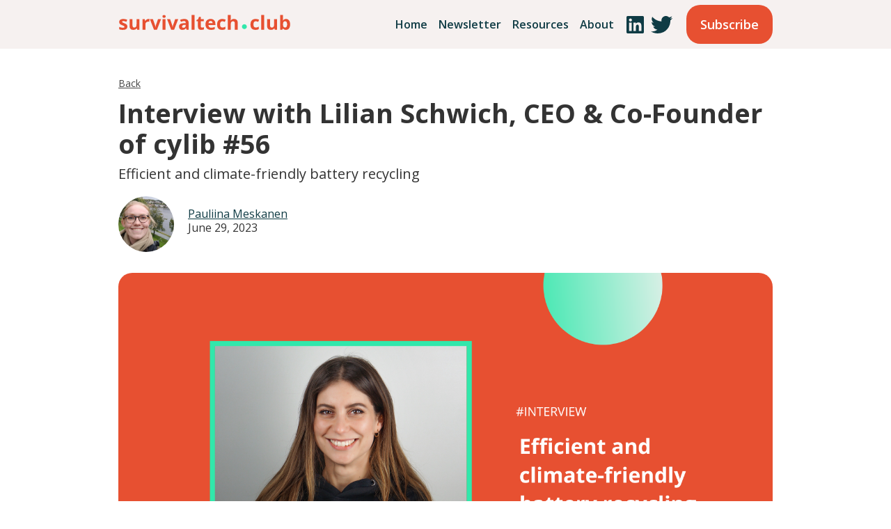

--- FILE ---
content_type: text/html
request_url: https://www.survivaltech.club/newsletter/lilian-cylib
body_size: 9758
content:
<!DOCTYPE html><!-- This site was created in Webflow. https://webflow.com --><!-- Last Published: Wed May 03 2023 09:06:25 GMT+0000 (Coordinated Universal Time) --><html data-wf-domain="www.survivaltech.club" data-wf-page="610eca8b51a74a710fb47222" data-wf-site="610ec1cba44c26f8689e722d" data-wf-collection="610eca8b51a74a116bb47220" data-wf-item-slug="lilian-cylib"><head><meta charset="utf-8"/><title>Interview with Lilian Schwich, CEO &amp; Co-Founder of cylib #56</title><meta content="Efficient and climate-friendly battery recycling" name="description"/><meta content="Interview with Lilian Schwich, CEO &amp; Co-Founder of cylib #56" property="og:title"/><meta content="Efficient and climate-friendly battery recycling" property="og:description"/><meta content="https://cdn.prod.website-files.com/610eca8ab85f9ae7e9eab212/649e84e44d05799152fc565f_cylib.png" property="og:image"/><meta content="Interview with Lilian Schwich, CEO &amp; Co-Founder of cylib #56" property="twitter:title"/><meta content="Efficient and climate-friendly battery recycling" property="twitter:description"/><meta content="https://cdn.prod.website-files.com/610eca8ab85f9ae7e9eab212/649e84e44d05799152fc565f_cylib.png" property="twitter:image"/><meta property="og:type" content="website"/><meta content="summary_large_image" name="twitter:card"/><meta content="width=device-width, initial-scale=1" name="viewport"/><meta content="Webflow" name="generator"/><link href="https://cdn.prod.website-files.com/610ec1cba44c26f8689e722d/css/survivaltech-club.webflow.0bbd37b2f.css" rel="stylesheet" type="text/css"/><link href="https://fonts.googleapis.com" rel="preconnect"/><link href="https://fonts.gstatic.com" rel="preconnect" crossorigin="anonymous"/><script src="https://ajax.googleapis.com/ajax/libs/webfont/1.6.26/webfont.js" type="text/javascript"></script><script type="text/javascript">WebFont.load({  google: {    families: ["Open Sans:300,300italic,400,400italic,600,600italic,700,700italic,800,800italic","Roboto:100,300,regular,500,700,900"]  }});</script><script type="text/javascript">!function(o,c){var n=c.documentElement,t=" w-mod-";n.className+=t+"js",("ontouchstart"in o||o.DocumentTouch&&c instanceof DocumentTouch)&&(n.className+=t+"touch")}(window,document);</script><link href="https://cdn.prod.website-files.com/610ec1cba44c26f8689e722d/612b865f91ea910da3e24030_Favicon32x32.png" rel="shortcut icon" type="image/x-icon"/><link href="https://cdn.prod.website-files.com/610ec1cba44c26f8689e722d/612b868ceb983127ac1e6025_Icon256x256.png" rel="apple-touch-icon"/><script async="" src="https://www.googletagmanager.com/gtag/js?id=G-H9EKPEEBXY"></script><script type="text/javascript">window.dataLayer = window.dataLayer || [];function gtag(){dataLayer.push(arguments);}gtag('js', new Date());gtag('config', 'G-H9EKPEEBXY', {'anonymize_ip': false});</script></head><body><div data-collapse="medium" data-animation="default" data-duration="400" data-easing="ease" data-easing2="ease" role="banner" class="navbar w-nav"><div class="container-3 w-container"><a href="/" class="w-nav-brand"><img src="https://cdn.prod.website-files.com/610ec1cba44c26f8689e722d/610ec26dc2d9c497a79bf7fc_logo%20orange.svg" loading="lazy" width="250" alt="" class="image-2"/></a><nav role="navigation" class="nav-menu w-nav-menu"><a href="/" class="nav-link-2 w-nav-link">Home</a><a href="/newsletter" class="nav-link-2 w-nav-link">Newsletter</a><a href="/resources" class="nav-link-2 w-nav-link">Resources</a><a href="/about" class="nav-link-2 w-nav-link">About</a><div class="div-block-6"><a href="https://www.linkedin.com/company/survivaltech-club/" class="nav-social-media w-inline-block"><img src="https://cdn.prod.website-files.com/610ec1cba44c26f8689e722d/610ff42e4703ad35fec08622_linkedin.svg" loading="lazy" alt="LinkedIn logo" height="25"/></a><a href="https://twitter.com/Survivaltechnow" class="nav-social-media w-inline-block"><img src="https://cdn.prod.website-files.com/610ec1cba44c26f8689e722d/610ff42a62e90b896d36eb61_twitter.svg" loading="lazy" alt="Twitter logo" height="25"/></a></div><a data-w-id="da374a96-7ce8-fe32-17ae-77eaff7829d1" href="https://survivaltech.substack.com/welcome" class="primary-button nav-button w-button">Subscribe</a></nav><div class="w-nav-button"><div class="w-icon-nav-menu"></div></div></div></div><div class="main-resources"><div class="container-5 w-container"><a href="/newsletter" class="nav-link">Back</a><h1 class="heading-16">Interview with Lilian Schwich, CEO &amp; Co-Founder of cylib #56</h1><h4 class="heading-20">Efficient and climate-friendly battery recycling</h4><div class="div-block-11"><div><div class="w-dyn-list"><div role="list" class="w-dyn-items"><div role="listitem" class="w-dyn-item"><img src="https://cdn.prod.website-files.com/610eca8ab85f9ae7e9eab212/61101cd0d00507bbec33e5a9_pauliina_square.jpg" loading="lazy" alt="Profile picture of Matteo Guscetti" sizes="(max-width: 479px) 21vw, 80px" srcset="https://cdn.prod.website-files.com/610eca8ab85f9ae7e9eab212/61101cd0d00507bbec33e5a9_pauliina_square-p-500.jpeg 500w, https://cdn.prod.website-files.com/610eca8ab85f9ae7e9eab212/61101cd0d00507bbec33e5a9_pauliina_square-p-800.jpeg 800w, https://cdn.prod.website-files.com/610eca8ab85f9ae7e9eab212/61101cd0d00507bbec33e5a9_pauliina_square-p-1080.jpeg 1080w, https://cdn.prod.website-files.com/610eca8ab85f9ae7e9eab212/61101cd0d00507bbec33e5a9_pauliina_square-p-1600.jpeg 1600w, https://cdn.prod.website-files.com/610eca8ab85f9ae7e9eab212/61101cd0d00507bbec33e5a9_pauliina_square-p-2000.jpeg 2000w, https://cdn.prod.website-files.com/610eca8ab85f9ae7e9eab212/61101cd0d00507bbec33e5a9_pauliina_square.jpg 2304w" class="image-11"/></div></div></div></div><div class="div-block-12"><div class="w-dyn-list"><div role="list" class="w-dyn-items"><div role="listitem" class="w-dyn-item"><a href="https://twitter.com/MeskanenP" class="link">Pauliina Meskanen</a></div></div></div><p class="date-published">June 29, 2023</p></div></div><img src="https://cdn.prod.website-files.com/610eca8ab85f9ae7e9eab212/649e84e44d05799152fc565f_cylib.png" loading="lazy" alt="Ai x climate startups landscape" class="image-10"/><a data-w-id="989444f7-5cac-10a9-0402-189776e1857b" href="https://survivaltech.substack.com/welcome" class="primary-button post-button w-button">Subscribe</a><div class="rich-text-block links w-richtext"><p>Hello Human,</p><p>I am excited to share this interview with the amazing <a href="https://www.linkedin.com/in/lilian-schwich-478161206/">Lilian Schwich</a>, CEO and Co-Founder of <a href="https://www.cylib.de/">cylib</a>!</p><p>Cylib is an Aachen-based startup developing an efficient and climate-friendly battery recycling process. They <a href="https://techcrunch.com/2023/02/15/cylib-seed-extension/">raised a €8M seed round</a> led by World Fund earlier this year and are building the first pilot facility now.</p><p>➡️<em>Follow Survivaltech.club on </em><a href="https://twitter.com/Survivaltechnow"><em>Twitter</em></a><em> and </em><a href="https://www.linkedin.com/company/survivaltech-club/"><em>Linkedin</em></a></p><p>‍</p><h2>🗞️Updates</h2><ul role="list"><li>I was selected for the inaugural US DOE-funded <a href="https://c2c.lbl.gov/">Cradle to Commerce</a> climate technology commercialization program! Our team is focused on high-temperature process heat decarbonization. We conduct customer discovery across manufacturing industries (e.g., cement, glass, steel, non-ferrous metals) and would highly appreciate introductions. Message me <a href="mailto:pauliina@survivaltech.club">here</a>💚</li><li><a href="https://www.steadyenergy.com/">Steady Energy</a>, a small nuclear reactor startup, <a href="https://tech.eu/2023/06/27/steady-energy-has-raised-eur2-million-and-wants-to-use-a-low-temperature-low-pressure-nuclear-reactor-to-heat-your-home/">raised a €2M seed round</a>. Steady Energy is a spinout from VTT, the Finnish state-backed research institution. Love this!</li></ul><p>‍</p><h2>🔋The battery challenge</h2><p>EVs are rolling onto the streets. The IEA estimates that <a href="https://www.iea.org/reports/the-role-of-critical-minerals-in-clean-energy-transitions">50% of the global car stock will be electric</a> by 2040.</p><p>As lithium-ion batteries have a lifetime of 15-20 years, lots of batteries will have to be recycled or repurposed for other less demanding applications like stationary energy storage. To be precise, there is expected to be <a href="https://www.iea.org/reports/the-role-of-critical-minerals-in-clean-energy-transitions">1300GWh of end-of-life batteries by 2040</a>.</p><p>Battery recycling is necessary to prevent batteries from ending up in landfills and environmental hazards from occurring. Battery recycling can also reduce the material demand for primary metals (metals processed from ores). The ICCT estimates that implementing battery recycling can <a href="https://theicct.org/publication/recycling-electric-vehicle-batteries-feb-23/">decrease the material demand for new EV batteries by as much as 28%</a> in 2050!  </p><p>‍</p><figure style="max-width:935pxpx" class="w-richtext-align-fullwidth"><a target="_blank" href="https://substackcdn.com/image/fetch/f_auto,q_auto:good,fl_progressive:steep/https%3A%2F%2Fsubstack-post-media.s3.amazonaws.com%2Fpublic%2Fimages%2Fe80ff7c2-3c72-4c2b-8811-6aee30ec8986_935x475.png"><div><img src="https://cdn.prod.website-files.com/610eca8ab85f9ae7e9eab212/649e84fe16dacfa1d0c34d79_https%253A%252F%252Fsubstack-post-media.s3.amazonaws.com%252Fpublic%252Fimages%252Fe80ff7c2-3c72-4c2b-8811-6aee30ec8986_935x475.png" alt="" loading="lazy"/></div></a><figcaption><em>Annual lithium, nickel, cobalt, and manganese demand for global sales of light-duty and heavy-duty battery electric vehicles and plug-in hybrids. </em><a href="https://theicct.org/publication/recycling-electric-vehicle-batteries-feb-23/"><em>Source</em></a><em>.</em></figcaption></figure><h2>♻️cylib’s solution</h2><p><a href="https://www.cylib.de/">cylib</a> is an Aachen-based deeptech startup developing an environmentally friendly end-to-end battery recycling process.  </p><p>‍</p><figure class="w-richtext-align-center"><a target="_blank" href="https://substackcdn.com/image/fetch/f_auto,q_auto:good,fl_progressive:steep/https%3A%2F%2Fsubstack-post-media.s3.amazonaws.com%2Fpublic%2Fimages%2F1cdf880a-b44a-49a1-a768-3fb5f437bba0_1400x930.png"><div><img src="https://cdn.prod.website-files.com/610eca8ab85f9ae7e9eab212/649e84ff765a157ffcd06079_https%253A%252F%252Fsubstack-post-media.s3.amazonaws.com%252Fpublic%252Fimages%252F1cdf880a-b44a-49a1-a768-3fb5f437bba0_1400x930.jpeg" alt="" loading="lazy"/></div></a></figure><p>‍</p><h2>🧠Wisdom from Lilian</h2><h3><strong>What’s the founding story of cylib?</strong></h3><p>We are a deeptech company originating from <a href="https://www.rwth-aachen.de/">RWTH Aachen University</a>, Germany. Both my co-founder <a href="https://www.linkedin.com/in/paul-sabarny-77309a157/">Paul Sabarny</a> and I studied and did research there. While I studied materials engineering, Paul’s focus was on minerals engineering.</p><p>My curriculum in materials engineering included metallurgy, which studies how metals containing mineral ores are turned into final products. Metallurgy is a fascinating topic! However, it also taught me how big the carbon and environmental footprint of metals and mining are. Mining destroys the environment in several ways, and metal processing is energy- and carbon-intensive. This made me consider recycling end-of-life metal products and side products coming from metallurgical streams from metal production.  </p><p>Paul was doing his Master’s at RWTH and had a growing interest in EV and micro-mobility battery recycling. As I was the only person at the time researching battery recycling at our university, he reached out to me. I was a Ph.D. student at the time, and Paul wrote his master’s thesis with me on battery recycling. That’s how we got to know each other.</p><p>Together, we also did technical consulting at our professor’s spin-off company. We talked with major chemical companies and automotive OEMs that often asked us about how battery recycling works and how they could do it. We realized that the big companies did not have as mature recycling processes as we had thought. Furthermore, we noticed that there were flaws in the current battery recycling processes.</p><p>‍</p><h3><strong>What challenges do the current battery recycling solutions have?</strong></h3><p>The current battery recycling methods recover only part of the battery materials. Typically, only the most valuable elements of the battery meaning cobalt, nickel, and partly copper are recycled from batteries. These elements make up only 20% of the whole battery pack in terms of their weight.</p><p>But in a cathode, there are more elements, especially lithium and manganese, and besides, a lithium-ion battery has not only a cathode’s active materials, but also aluminum casings, copper and aluminum foil, and an anode. The cathode usually contains lithium and transition metal oxides like cobalt. There is a variety of options for anode materials, but typically graphite is used.</p><p>The fact that only 20% of the battery materials are recovered is a problem from the environmental perspective but increasingly so from the legislative viewpoint. A new law will become in force soon in the EU that also demands lithium recovery from batteries. [More about that later in this article.]</p><p>Another challenge in battery recycling specific to Europe is that most battery materials from end-of-life EV batteries are shipped overseas after initial processing in Europe. Most European battery recyclers disassemble the battery packs and shred them producing something called the “black mass”. The black mass contains valuable active cathode materials and anode materials. The black mass is then shipped to countries like Canada, where the black mass is processed into battery raw materials by environmentally critical methods with poor recovery rates.</p><p>The European battery recycling sector is capable of only treating 370,000 tons of end-of-life batteries per year. Of those 370,000 tons of batteries, around 75% is processed only until black mass and not to battery raw materials. As the EU has limited mining activity, it should limit the amount of critical minerals it ships away.</p><p>‍</p><figure class="w-richtext-align-center"><a target="_blank" href="https://substackcdn.com/image/fetch/f_auto,q_auto:good,fl_progressive:steep/https%3A%2F%2Fsubstack-post-media.s3.amazonaws.com%2Fpublic%2Fimages%2F5b6c84d6-e415-49dd-821e-19358cd47920_850x567.png"><div><img src="https://cdn.prod.website-files.com/610eca8ab85f9ae7e9eab212/649e84fe593476f3690278a3_https%253A%252F%252Fsubstack-post-media.s3.amazonaws.com%252Fpublic%252Fimages%252F5b6c84d6-e415-49dd-821e-19358cd47920_850x567.jpeg" alt="" loading="lazy"/></div></a><figcaption><em>The Black mass contains cathode materials like cobalt, nickel, and lithium and anode materials. The individual elements will still need to be separated. </em><a href="https://catalysts.basf.com/blog/lets-talk-recycling-what-is-black-mass"><em>Source</em></a><em>.  </em></figcaption></figure><p>‍</p><h3><strong>How is cylib tackling this?</strong></h3><p>cylib has a unique end-to-end process, which recycles lithium-ion batteries into raw materials in a more climate-friendly way. Our battery recycling process consists of mechanical and thermal treatments and also of hydrometallurgy.</p><p>When developing our cylib process, we focused on recovering most elements of the lithium-ion battery in a cost-efficient way. Unlike most battery recycling processes, the cylib process also recovers lithium and graphite, reaching 90% overall recycling efficiency.</p><p>In our processes’ hydrometallurgy step, we use cleaner hydrometallurgy to recover lithium and graphite. The recovery of lithium is water-based and free from strong acids and additives. Graphite is also recovered via a water-based process. This is possible because we developed a unique pre-treatment and all together, making us unique in the whole world.</p><p>The more chemicals or additives like sodium carbonate are used in the process, the higher the embedded carbon footprint of the process is. Manufacturing these chemicals requires energy and produces emissions. Furthermore, high-additive and chemical processes tend to be less environmentally friendly.</p><p>‍</p><figure style="max-width:888pxpx" class="w-richtext-align-fullwidth"><a target="_blank" href="https://substackcdn.com/image/fetch/f_auto,q_auto:good,fl_progressive:steep/https%3A%2F%2Fsubstack-post-media.s3.amazonaws.com%2Fpublic%2Fimages%2F29a00c73-add3-4249-b441-e3a0e9df7a18_888x144.png"><div><img src="https://cdn.prod.website-files.com/610eca8ab85f9ae7e9eab212/649e84fe57bee709f4c97847_https%253A%252F%252Fsubstack-post-media.s3.amazonaws.com%252Fpublic%252Fimages%252F29a00c73-add3-4249-b441-e3a0e9df7a18_888x144.png" alt="" loading="lazy"/></div></a><figcaption>The cylib recycling process</figcaption></figure><p>‍</p><h3><strong>How do you source your end-of-life batteries? Who owns the battery, and how do you expect the battery ownership structure to change?</strong></h3><p>Automotive OEMs for instance are a highly important future client on the supply side, but also cell producers or TIER 1 companies. We are also excited to collaborate as we see the most significant increase in battery volume taking place in the mobility sector. The mobility sector will supply 2 million tons of end-of-life batteries annually from 2040 onwards - only in the EU. We are currently discussing with OEMs about different collaboration options. </p><p>There are two likely ways in which the end-of-life battery collection and taking out batteries from a vehicle will take place. One scenario is that the car producers will collect the batteries, take batteries out of the EVs in their own dismantling centers, and then directly charge a recycler. The other scenario is that the OEMs will commission intermediate traders to collect and distribute the batteries to the recycler. While both scenarios are probable, we think it makes sense to aim for direct collaboration with an OEM.</p><p>‍</p><h3><strong>How is the EU legislation on battery recycling now, and how do you think it will change?</strong></h3><p>We are still relying on the <a href="https://www.iea.org/policies/15684-eu-directive-200666ec-battery-directive">EU’s Battery Directive from the year 2006</a>. This directive provided a good start for the battery recycling industry, as it demands a 50% recycling rate (also known as recycling efficiency) based on the cell level. </p><p>There is room for improvement in the  2006/66/EC Battery Directive. The legislation does not require the recovery of all elements, such as lithium and graphite. In addition, the legislation holds a narrow view of recycled elements as it sets cell-level recycling targets. EV battery packs consist of not only battery cells, but also pack and module casings and pack electronics, which should all be recycled. For example, pack and module casings are made from aluminum, an energy-intensive metal.</p><figure class="w-richtext-align-center"><a target="_blank" href="https://substackcdn.com/image/fetch/f_auto,q_auto:good,fl_progressive:steep/https%3A%2F%2Fsubstack-post-media.s3.amazonaws.com%2Fpublic%2Fimages%2F15732652-25ea-404c-abe2-f447c1712f97_572x567.png"><div><img src="https://cdn.prod.website-files.com/610eca8ab85f9ae7e9eab212/649e84fe765a157ffcd05fa1_https%253A%252F%252Fsubstack-post-media.s3.amazonaws.com%252Fpublic%252Fimages%252F15732652-25ea-404c-abe2-f447c1712f97_572x567.jpeg" alt="" loading="lazy"/></div></a><figcaption><em>Different types of battery cells and their organization to modules and EV battery packs. (</em><a href="https://pubs.rsc.org/en/content/articlelanding/2020/gc/d0gc02745f"><em>Source</em></a><em>)</em></figcaption></figure><p>‍</p><p>Luckily, a new law on battery recycling is entering into force in the EU soon. On Wednesday, June 14, 2023, <a href="https://www.europarl.europa.eu/news/en/press-room/20230609IPR96210/making-batteries-more-sustainable-more-durable-and-better-performing">the European Parliament approved new rules</a> for the design, production, and waste management of all types of batteries sold in the EU. The new law sets stricter recovery targets for copper, cobalt, and nickel, and introduces recovery targets for lithium. It also poses stricter collection rates for portable and micro-mobility batteries.</p><p>The recovery rate targets are, however, still unfortunately missing graphite. This is surprising as the EU considers graphite as a critical mineral. Also, some sort of punishment if the set targets are not reached, is lacking. The punishment for not reaching the set targets will most likely be implemented on the national level but will take several years. </p><p>‍</p><h3><strong>You are building a pilot facility. Congrats! Could you tell more about that the pilot line?</strong></h3><p>Our pilot factory is a huge step for us, and we are very excited about it! We are building it here in <a href="https://en.wikipedia.org/wiki/Aachen">Aachen, Germany</a>, which has several strategic benefits. Aachen is well-located near the borders of the Netherlands and Belgium and in the federal county of<a href="https://en.wikipedia.org/wiki/North_Rhine-Westphalia"> North Rhine Westphalia</a>, where there is a tradition in different industry sectors. The nearby RWTH University gives us access to lots of excellent technical talent.  </p><p>Our goal is to treat EV battery packs, modules, and cells as well as micro-mobility batteries in our pilot factory. The pilot line will be able to treat one battery pack (300-500kg) per day and will handle the whole end-of-end process. We are aiming for building a full-scale industrial line soon, in which we can replicate and scale up this pilot line.</p><p>‍</p><h3><strong>How can the Survivaltech.club readers be helpful to you?</strong></h3><p><a href="https://www.cylib.de/en/join-us">We are hiring</a>! We are looking to strengthen the sales and chemical engineering side of our team. We are also looking for people who have experience in building large-scale industrial operations, especially in the area of hydrometallurgy and process technology. These skills come in handy when building our first industrial pilot line.</p><p>‍</p><figure style="max-width:1456pxpx" class="w-richtext-align-fullwidth"><a target="_blank" href="https://substackcdn.com/image/fetch/f_auto,q_auto:good,fl_progressive:steep/https%3A%2F%2Fsubstack-post-media.s3.amazonaws.com%2Fpublic%2Fimages%2Feda79429-af26-4b5d-9bbb-bcad16ba173c_1600x1200.png"><div><img src="https://cdn.prod.website-files.com/610eca8ab85f9ae7e9eab212/649e84fefe9c5382e565f13c_https%253A%252F%252Fsubstack-post-media.s3.amazonaws.com%252Fpublic%252Fimages%252Feda79429-af26-4b5d-9bbb-bcad16ba173c_1600x1200.jpeg" alt="" loading="lazy"/></div></a><figcaption>The cylib team</figcaption></figure><p>‍</p><p>While we are well-financed by amazing deeptech and climate tech investors, we will be raising Series A soon. I’m always happy to chat with potential investors in advance!</p><p>‍</p><h2>🌍The Drop - Malmö, Sweden - September 7</h2><figure class="w-richtext-align-center"><a target="_blank" href="https://substackcdn.com/image/fetch/f_auto,q_auto:good,fl_progressive:steep/https%3A%2F%2Fsubstack-post-media.s3.amazonaws.com%2Fpublic%2Fimages%2Fd2211a07-065f-4e1d-a825-07fefad920ff_1616x1614.jpeg"><div><img src="https://cdn.prod.website-files.com/610eca8ab85f9ae7e9eab212/649e84fe3f5e6f2180fd7099_https%253A%252F%252Fsubstack-post-media.s3.amazonaws.com%252Fpublic%252Fimages%252Fd2211a07-065f-4e1d-a825-07fefad920ff_1616x1614.jpeg" alt="" loading="lazy"/></div></a></figure><p>‍</p><p><a href="http://www.thedropconf.com/">The Drop</a>, a one-of-a-kind EU-funded climate tech conference, is back for its second year on September 7th, 2023, in Malmö, Sweden. I attended The Drop in 2022 and absolutely loved it!</p><p>➡️<a href="http://waitlist.thedropconf.com/">Apply for a ticket</a> for a chance to participate and make unexpected connections, have your mind changed by fresh takes on climate solutions, and meet the people who could change the trajectory of your climate career.</p><p>‍</p><p>I’d love to hear feedback and connect with fellow climate people! Contact me at <a href="mailto:pauliina@survivaltech.club">pauliina@survivaltech.club</a>, <a href="https://twitter.com/MeskanenP">Twitter</a>, or <a href="https://www.linkedin.com/in/pauliinameskanen/">LinkedIn</a>.</p><p>If you enjoyed this article, please share it with your network!🌍</p><p><a href="https://survivaltech.substack.com/p/lilian-cylib?utm_source=substack&amp;utm_medium=email&amp;utm_content=share&amp;action=share&amp;token=eyJ1c2VyX2lkIjozOTM5NjUyNCwicG9zdF9pZCI6MTMxODU3ODM3LCJpYXQiOjE2ODgxMTAyODMsImV4cCI6MTY5MDcwMjI4MywiaXNzIjoicHViLTQ1NDMwOSIsInN1YiI6InBvc3QtcmVhY3Rpb24ifQ.VrBrDybj2NatVfNnvkNO7HrQ0R1VmA-eeuGDDAri_20">➡️Share</a></p><p>➡️<em>Follow Survivaltech.club on </em><a href="https://twitter.com/Survivaltechnow"><em>Twitter</em></a><em> and </em><a href="https://www.linkedin.com/company/survivaltech-club/"><em>Linkedin</em></a></p><p>Best, Pauliina💚</p></div></div></div><footer id="footer" class="footer"><div class="container w-container"><h1 class="heading-10">Save the humankind</h1><div class="html-embed w-embed w-iframe"><iframe src="https://survivaltech.substack.com/embed" width="480" height="320" style="border:1px solid #EEE; background:white;" frameborder="0" scrolling="no"></iframe></div></div><div class="w-container"><div class="footer-flex-container"><a href="#" class="footer-logo-link"><img src="https://cdn.prod.website-files.com/610ec1cba44c26f8689e722d/610ec26dc2d9c497a79bf7fc_logo%20orange.svg" width="250" alt="" class="footer-image"/></a><div class="div-block-3"><div class="div-block-14"><a href="/newsletter" class="footer-link">Newsletter</a><a href="/resources" class="footer-link">Resources</a><a href="/about" class="footer-link">About</a></div><div class="div-block-15"><a href="/terms" class="footer-link">Terms</a><a href="/privacy" class="footer-link">Privacy Policy</a></div></div><div class="div-block-5"><a href="https://www.linkedin.com/company/survivaltech-club/" class="social-media w-inline-block"><img src="https://cdn.prod.website-files.com/610ec1cba44c26f8689e722d/610ff42e4703ad35fec08622_linkedin.svg" loading="lazy" alt="LinkedIn logo" height="30"/></a><a href="https://twitter.com/Survivaltechnow" class="social-media w-inline-block"><img src="https://cdn.prod.website-files.com/610ec1cba44c26f8689e722d/610ff42a62e90b896d36eb61_twitter.svg" loading="lazy" alt="Twitter logo" height="30"/></a></div></div><div>Copyright © 2021 Survival Tech Oy. All rights reserved.</div></div></footer><script src="https://d3e54v103j8qbb.cloudfront.net/js/jquery-3.5.1.min.dc5e7f18c8.js?site=610ec1cba44c26f8689e722d" type="text/javascript" integrity="sha256-9/aliU8dGd2tb6OSsuzixeV4y/faTqgFtohetphbbj0=" crossorigin="anonymous"></script><script src="https://cdn.prod.website-files.com/610ec1cba44c26f8689e722d/js/webflow.3c97489e6.js" type="text/javascript"></script></body></html>

--- FILE ---
content_type: text/css
request_url: https://cdn.prod.website-files.com/610ec1cba44c26f8689e722d/css/survivaltech-club.webflow.0bbd37b2f.css
body_size: 12123
content:
html {
  -ms-text-size-adjust: 100%;
  -webkit-text-size-adjust: 100%;
  font-family: sans-serif;
}

body {
  margin: 0;
}

article, aside, details, figcaption, figure, footer, header, hgroup, main, menu, nav, section, summary {
  display: block;
}

audio, canvas, progress, video {
  vertical-align: baseline;
  display: inline-block;
}

audio:not([controls]) {
  height: 0;
  display: none;
}

[hidden], template {
  display: none;
}

a {
  background-color: rgba(0, 0, 0, 0);
}

a:active, a:hover {
  outline: 0;
}

abbr[title] {
  border-bottom: 1px dotted;
}

b, strong {
  font-weight: bold;
}

dfn {
  font-style: italic;
}

h1 {
  margin: .67em 0;
  font-size: 2em;
}

mark {
  color: #000;
  background: #ff0;
}

small {
  font-size: 80%;
}

sub, sup {
  vertical-align: baseline;
  font-size: 75%;
  line-height: 0;
  position: relative;
}

sup {
  top: -.5em;
}

sub {
  bottom: -.25em;
}

img {
  border: 0;
}

svg:not(:root) {
  overflow: hidden;
}

figure {
  margin: 1em 40px;
}

hr {
  box-sizing: content-box;
  height: 0;
}

pre {
  overflow: auto;
}

code, kbd, pre, samp {
  font-family: monospace;
  font-size: 1em;
}

button, input, optgroup, select, textarea {
  color: inherit;
  font: inherit;
  margin: 0;
}

button {
  overflow: visible;
}

button, select {
  text-transform: none;
}

button, html input[type="button"], input[type="reset"] {
  -webkit-appearance: button;
  cursor: pointer;
}

button[disabled], html input[disabled] {
  cursor: default;
}

button::-moz-focus-inner, input::-moz-focus-inner {
  border: 0;
  padding: 0;
}

input {
  line-height: normal;
}

input[type="checkbox"], input[type="radio"] {
  box-sizing: border-box;
  padding: 0;
}

input[type="number"]::-webkit-inner-spin-button, input[type="number"]::-webkit-outer-spin-button {
  height: auto;
}

input[type="search"] {
  -webkit-appearance: none;
}

input[type="search"]::-webkit-search-cancel-button, input[type="search"]::-webkit-search-decoration {
  -webkit-appearance: none;
}

fieldset {
  border: 1px solid silver;
  margin: 0 2px;
  padding: .35em .625em .75em;
}

legend {
  border: 0;
  padding: 0;
}

textarea {
  overflow: auto;
}

optgroup {
  font-weight: bold;
}

table {
  border-collapse: collapse;
  border-spacing: 0;
}

td, th {
  padding: 0;
}

@font-face {
  font-family: webflow-icons;
  src: url("[data-uri]") format("truetype");
  font-weight: normal;
  font-style: normal;
}

[class^="w-icon-"], [class*=" w-icon-"] {
  speak: none;
  font-variant: normal;
  text-transform: none;
  -webkit-font-smoothing: antialiased;
  -moz-osx-font-smoothing: grayscale;
  font-style: normal;
  font-weight: normal;
  line-height: 1;
  font-family: webflow-icons !important;
}

.w-icon-slider-right:before {
  content: "";
}

.w-icon-slider-left:before {
  content: "";
}

.w-icon-nav-menu:before {
  content: "";
}

.w-icon-arrow-down:before, .w-icon-dropdown-toggle:before {
  content: "";
}

.w-icon-file-upload-remove:before {
  content: "";
}

.w-icon-file-upload-icon:before {
  content: "";
}

* {
  box-sizing: border-box;
}

html {
  height: 100%;
}

body {
  min-height: 100%;
  color: #333;
  background-color: #fff;
  margin: 0;
  font-family: Arial, sans-serif;
  font-size: 14px;
  line-height: 20px;
}

img {
  max-width: 100%;
  vertical-align: middle;
  display: inline-block;
}

html.w-mod-touch * {
  background-attachment: scroll !important;
}

.w-block {
  display: block;
}

.w-inline-block {
  max-width: 100%;
  display: inline-block;
}

.w-clearfix:before, .w-clearfix:after {
  content: " ";
  grid-area: 1 / 1 / 2 / 2;
  display: table;
}

.w-clearfix:after {
  clear: both;
}

.w-hidden {
  display: none;
}

.w-button {
  color: #fff;
  line-height: inherit;
  cursor: pointer;
  background-color: #3898ec;
  border: 0;
  border-radius: 0;
  padding: 9px 15px;
  text-decoration: none;
  display: inline-block;
}

input.w-button {
  -webkit-appearance: button;
}

html[data-w-dynpage] [data-w-cloak] {
  color: rgba(0, 0, 0, 0) !important;
}

.w-webflow-badge, .w-webflow-badge * {
  z-index: auto;
  visibility: visible;
  box-sizing: border-box;
  width: auto;
  height: auto;
  max-height: none;
  max-width: none;
  min-height: 0;
  min-width: 0;
  float: none;
  clear: none;
  box-shadow: none;
  opacity: 1;
  direction: ltr;
  font-family: inherit;
  font-weight: inherit;
  color: inherit;
  font-size: inherit;
  line-height: inherit;
  font-style: inherit;
  font-variant: inherit;
  text-align: inherit;
  letter-spacing: inherit;
  -webkit-text-decoration: inherit;
  text-decoration: inherit;
  text-indent: 0;
  text-transform: inherit;
  text-shadow: none;
  font-smoothing: auto;
  vertical-align: baseline;
  cursor: inherit;
  white-space: inherit;
  word-break: normal;
  word-spacing: normal;
  word-wrap: normal;
  background: none;
  border: 0 rgba(0, 0, 0, 0);
  border-radius: 0;
  margin: 0;
  padding: 0;
  list-style-type: disc;
  transition: none;
  display: block;
  position: static;
  top: auto;
  bottom: auto;
  left: auto;
  right: auto;
  overflow: visible;
  transform: none;
}

.w-webflow-badge {
  white-space: nowrap;
  cursor: pointer;
  box-shadow: 0 0 0 1px rgba(0, 0, 0, .1), 0 1px 3px rgba(0, 0, 0, .1);
  visibility: visible !important;
  z-index: 2147483647 !important;
  color: #aaadb0 !important;
  opacity: 1 !important;
  width: auto !important;
  height: auto !important;
  background-color: #fff !important;
  border-radius: 3px !important;
  margin: 0 !important;
  padding: 6px 8px 6px 6px !important;
  font-size: 12px !important;
  line-height: 14px !important;
  text-decoration: none !important;
  display: inline-block !important;
  position: fixed !important;
  top: auto !important;
  bottom: 12px !important;
  left: auto !important;
  right: 12px !important;
  overflow: visible !important;
  transform: none !important;
}

.w-webflow-badge > img {
  visibility: visible !important;
  opacity: 1 !important;
  vertical-align: middle !important;
  display: inline-block !important;
}

h1, h2, h3, h4, h5, h6 {
  margin-bottom: 10px;
  font-weight: bold;
}

h1 {
  margin-top: 20px;
  font-size: 38px;
  line-height: 44px;
}

h2 {
  margin-top: 20px;
  font-size: 32px;
  line-height: 36px;
}

h3 {
  margin-top: 20px;
  font-size: 24px;
  line-height: 30px;
}

h4 {
  margin-top: 10px;
  font-size: 18px;
  line-height: 24px;
}

h5 {
  margin-top: 10px;
  font-size: 14px;
  line-height: 20px;
}

h6 {
  margin-top: 10px;
  font-size: 12px;
  line-height: 18px;
}

p {
  margin-top: 0;
  margin-bottom: 10px;
}

blockquote {
  border-left: 5px solid #e2e2e2;
  margin: 0 0 10px;
  padding: 10px 20px;
  font-size: 18px;
  line-height: 22px;
}

figure {
  margin: 0 0 10px;
}

figcaption {
  text-align: center;
  margin-top: 5px;
}

ul, ol {
  margin-top: 0;
  margin-bottom: 10px;
  padding-left: 40px;
}

.w-list-unstyled {
  padding-left: 0;
  list-style: none;
}

.w-embed:before, .w-embed:after {
  content: " ";
  grid-area: 1 / 1 / 2 / 2;
  display: table;
}

.w-embed:after {
  clear: both;
}

.w-video {
  width: 100%;
  padding: 0;
  position: relative;
}

.w-video iframe, .w-video object, .w-video embed {
  width: 100%;
  height: 100%;
  border: none;
  position: absolute;
  top: 0;
  left: 0;
}

fieldset {
  border: 0;
  margin: 0;
  padding: 0;
}

button, [type="button"], [type="reset"] {
  cursor: pointer;
  -webkit-appearance: button;
  border: 0;
}

.w-form {
  margin: 0 0 15px;
}

.w-form-done {
  text-align: center;
  background-color: #ddd;
  padding: 20px;
  display: none;
}

.w-form-fail {
  background-color: #ffdede;
  margin-top: 10px;
  padding: 10px;
  display: none;
}

label {
  margin-bottom: 5px;
  font-weight: bold;
  display: block;
}

.w-input, .w-select {
  width: 100%;
  height: 38px;
  color: #333;
  vertical-align: middle;
  background-color: #fff;
  border: 1px solid #ccc;
  margin-bottom: 10px;
  padding: 8px 12px;
  font-size: 14px;
  line-height: 1.42857;
  display: block;
}

.w-input:-moz-placeholder, .w-select:-moz-placeholder {
  color: #999;
}

.w-input::-moz-placeholder, .w-select::-moz-placeholder {
  color: #999;
  opacity: 1;
}

.w-input:-ms-input-placeholder, .w-select:-ms-input-placeholder {
  color: #999;
}

.w-input::-webkit-input-placeholder, .w-select::-webkit-input-placeholder {
  color: #999;
}

.w-input:focus, .w-select:focus {
  border-color: #3898ec;
  outline: 0;
}

.w-input[disabled], .w-select[disabled], .w-input[readonly], .w-select[readonly], fieldset[disabled] .w-input, fieldset[disabled] .w-select {
  cursor: not-allowed;
}

.w-input[disabled]:not(.w-input-disabled), .w-select[disabled]:not(.w-input-disabled), .w-input[readonly], .w-select[readonly], fieldset[disabled]:not(.w-input-disabled) .w-input, fieldset[disabled]:not(.w-input-disabled) .w-select {
  background-color: #eee;
}

textarea.w-input, textarea.w-select {
  height: auto;
}

.w-select {
  background-color: #f3f3f3;
}

.w-select[multiple] {
  height: auto;
}

.w-form-label {
  cursor: pointer;
  margin-bottom: 0;
  font-weight: normal;
  display: inline-block;
}

.w-radio {
  margin-bottom: 5px;
  padding-left: 20px;
  display: block;
}

.w-radio:before, .w-radio:after {
  content: " ";
  grid-area: 1 / 1 / 2 / 2;
  display: table;
}

.w-radio:after {
  clear: both;
}

.w-radio-input {
  margin: 4px 0 0;
  margin-top: 1px \9 ;
  float: left;
  margin-top: 3px;
  margin-left: -20px;
  line-height: normal;
}

.w-file-upload {
  margin-bottom: 10px;
  display: block;
}

.w-file-upload-input {
  width: .1px;
  height: .1px;
  opacity: 0;
  z-index: -100;
  position: absolute;
  overflow: hidden;
}

.w-file-upload-default, .w-file-upload-uploading, .w-file-upload-success {
  color: #333;
  display: inline-block;
}

.w-file-upload-error {
  margin-top: 10px;
  display: block;
}

.w-file-upload-default.w-hidden, .w-file-upload-uploading.w-hidden, .w-file-upload-error.w-hidden, .w-file-upload-success.w-hidden {
  display: none;
}

.w-file-upload-uploading-btn {
  cursor: pointer;
  background-color: #fafafa;
  border: 1px solid #ccc;
  margin: 0;
  padding: 8px 12px;
  font-size: 14px;
  font-weight: normal;
  display: flex;
}

.w-file-upload-file {
  background-color: #fafafa;
  border: 1px solid #ccc;
  flex-grow: 1;
  justify-content: space-between;
  margin: 0;
  padding: 8px 9px 8px 11px;
  display: flex;
}

.w-file-upload-file-name {
  font-size: 14px;
  font-weight: normal;
  display: block;
}

.w-file-remove-link {
  width: auto;
  height: auto;
  cursor: pointer;
  margin-top: 3px;
  margin-left: 10px;
  padding: 3px;
  display: block;
}

.w-icon-file-upload-remove {
  margin: auto;
  font-size: 10px;
}

.w-file-upload-error-msg {
  color: #ea384c;
  padding: 2px 0;
  display: inline-block;
}

.w-file-upload-info {
  padding: 0 12px;
  line-height: 38px;
  display: inline-block;
}

.w-file-upload-label {
  cursor: pointer;
  background-color: #fafafa;
  border: 1px solid #ccc;
  margin: 0;
  padding: 8px 12px;
  font-size: 14px;
  font-weight: normal;
  display: inline-block;
}

.w-icon-file-upload-icon, .w-icon-file-upload-uploading {
  width: 20px;
  margin-right: 8px;
  display: inline-block;
}

.w-icon-file-upload-uploading {
  height: 20px;
}

.w-container {
  max-width: 940px;
  margin-left: auto;
  margin-right: auto;
}

.w-container:before, .w-container:after {
  content: " ";
  grid-area: 1 / 1 / 2 / 2;
  display: table;
}

.w-container:after {
  clear: both;
}

.w-container .w-row {
  margin-left: -10px;
  margin-right: -10px;
}

.w-row:before, .w-row:after {
  content: " ";
  grid-area: 1 / 1 / 2 / 2;
  display: table;
}

.w-row:after {
  clear: both;
}

.w-row .w-row {
  margin-left: 0;
  margin-right: 0;
}

.w-col {
  float: left;
  width: 100%;
  min-height: 1px;
  padding-left: 10px;
  padding-right: 10px;
  position: relative;
}

.w-col .w-col {
  padding-left: 0;
  padding-right: 0;
}

.w-col-1 {
  width: 8.33333%;
}

.w-col-2 {
  width: 16.6667%;
}

.w-col-3 {
  width: 25%;
}

.w-col-4 {
  width: 33.3333%;
}

.w-col-5 {
  width: 41.6667%;
}

.w-col-6 {
  width: 50%;
}

.w-col-7 {
  width: 58.3333%;
}

.w-col-8 {
  width: 66.6667%;
}

.w-col-9 {
  width: 75%;
}

.w-col-10 {
  width: 83.3333%;
}

.w-col-11 {
  width: 91.6667%;
}

.w-col-12 {
  width: 100%;
}

.w-hidden-main {
  display: none !important;
}

@media screen and (max-width: 991px) {
  .w-container {
    max-width: 728px;
  }

  .w-hidden-main {
    display: inherit !important;
  }

  .w-hidden-medium {
    display: none !important;
  }

  .w-col-medium-1 {
    width: 8.33333%;
  }

  .w-col-medium-2 {
    width: 16.6667%;
  }

  .w-col-medium-3 {
    width: 25%;
  }

  .w-col-medium-4 {
    width: 33.3333%;
  }

  .w-col-medium-5 {
    width: 41.6667%;
  }

  .w-col-medium-6 {
    width: 50%;
  }

  .w-col-medium-7 {
    width: 58.3333%;
  }

  .w-col-medium-8 {
    width: 66.6667%;
  }

  .w-col-medium-9 {
    width: 75%;
  }

  .w-col-medium-10 {
    width: 83.3333%;
  }

  .w-col-medium-11 {
    width: 91.6667%;
  }

  .w-col-medium-12 {
    width: 100%;
  }

  .w-col-stack {
    width: 100%;
    left: auto;
    right: auto;
  }
}

@media screen and (max-width: 767px) {
  .w-hidden-main, .w-hidden-medium {
    display: inherit !important;
  }

  .w-hidden-small {
    display: none !important;
  }

  .w-row, .w-container .w-row {
    margin-left: 0;
    margin-right: 0;
  }

  .w-col {
    width: 100%;
    left: auto;
    right: auto;
  }

  .w-col-small-1 {
    width: 8.33333%;
  }

  .w-col-small-2 {
    width: 16.6667%;
  }

  .w-col-small-3 {
    width: 25%;
  }

  .w-col-small-4 {
    width: 33.3333%;
  }

  .w-col-small-5 {
    width: 41.6667%;
  }

  .w-col-small-6 {
    width: 50%;
  }

  .w-col-small-7 {
    width: 58.3333%;
  }

  .w-col-small-8 {
    width: 66.6667%;
  }

  .w-col-small-9 {
    width: 75%;
  }

  .w-col-small-10 {
    width: 83.3333%;
  }

  .w-col-small-11 {
    width: 91.6667%;
  }

  .w-col-small-12 {
    width: 100%;
  }
}

@media screen and (max-width: 479px) {
  .w-container {
    max-width: none;
  }

  .w-hidden-main, .w-hidden-medium, .w-hidden-small {
    display: inherit !important;
  }

  .w-hidden-tiny {
    display: none !important;
  }

  .w-col {
    width: 100%;
  }

  .w-col-tiny-1 {
    width: 8.33333%;
  }

  .w-col-tiny-2 {
    width: 16.6667%;
  }

  .w-col-tiny-3 {
    width: 25%;
  }

  .w-col-tiny-4 {
    width: 33.3333%;
  }

  .w-col-tiny-5 {
    width: 41.6667%;
  }

  .w-col-tiny-6 {
    width: 50%;
  }

  .w-col-tiny-7 {
    width: 58.3333%;
  }

  .w-col-tiny-8 {
    width: 66.6667%;
  }

  .w-col-tiny-9 {
    width: 75%;
  }

  .w-col-tiny-10 {
    width: 83.3333%;
  }

  .w-col-tiny-11 {
    width: 91.6667%;
  }

  .w-col-tiny-12 {
    width: 100%;
  }
}

.w-widget {
  position: relative;
}

.w-widget-map {
  width: 100%;
  height: 400px;
}

.w-widget-map label {
  width: auto;
  display: inline;
}

.w-widget-map img {
  max-width: inherit;
}

.w-widget-map .gm-style-iw {
  text-align: center;
}

.w-widget-map .gm-style-iw > button {
  display: none !important;
}

.w-widget-twitter {
  overflow: hidden;
}

.w-widget-twitter-count-shim {
  vertical-align: top;
  width: 28px;
  height: 20px;
  text-align: center;
  background: #fff;
  border: 1px solid #758696;
  border-radius: 3px;
  display: inline-block;
  position: relative;
}

.w-widget-twitter-count-shim * {
  pointer-events: none;
  -webkit-user-select: none;
  -ms-user-select: none;
  user-select: none;
}

.w-widget-twitter-count-shim .w-widget-twitter-count-inner {
  text-align: center;
  color: #999;
  font-family: serif;
  font-size: 15px;
  line-height: 12px;
  position: relative;
}

.w-widget-twitter-count-shim .w-widget-twitter-count-clear {
  display: block;
  position: relative;
}

.w-widget-twitter-count-shim.w--large {
  width: 36px;
  height: 28px;
}

.w-widget-twitter-count-shim.w--large .w-widget-twitter-count-inner {
  font-size: 18px;
  line-height: 18px;
}

.w-widget-twitter-count-shim:not(.w--vertical) {
  margin-left: 5px;
  margin-right: 8px;
}

.w-widget-twitter-count-shim:not(.w--vertical).w--large {
  margin-left: 6px;
}

.w-widget-twitter-count-shim:not(.w--vertical):before, .w-widget-twitter-count-shim:not(.w--vertical):after {
  content: " ";
  height: 0;
  width: 0;
  pointer-events: none;
  border: solid rgba(0, 0, 0, 0);
  position: absolute;
  top: 50%;
  left: 0;
}

.w-widget-twitter-count-shim:not(.w--vertical):before {
  border-width: 4px;
  border-color: rgba(117, 134, 150, 0) #5d6c7b rgba(117, 134, 150, 0) rgba(117, 134, 150, 0);
  margin-top: -4px;
  margin-left: -9px;
}

.w-widget-twitter-count-shim:not(.w--vertical).w--large:before {
  border-width: 5px;
  margin-top: -5px;
  margin-left: -10px;
}

.w-widget-twitter-count-shim:not(.w--vertical):after {
  border-width: 4px;
  border-color: rgba(255, 255, 255, 0) #fff rgba(255, 255, 255, 0) rgba(255, 255, 255, 0);
  margin-top: -4px;
  margin-left: -8px;
}

.w-widget-twitter-count-shim:not(.w--vertical).w--large:after {
  border-width: 5px;
  margin-top: -5px;
  margin-left: -9px;
}

.w-widget-twitter-count-shim.w--vertical {
  width: 61px;
  height: 33px;
  margin-bottom: 8px;
}

.w-widget-twitter-count-shim.w--vertical:before, .w-widget-twitter-count-shim.w--vertical:after {
  content: " ";
  height: 0;
  width: 0;
  pointer-events: none;
  border: solid rgba(0, 0, 0, 0);
  position: absolute;
  top: 100%;
  left: 50%;
}

.w-widget-twitter-count-shim.w--vertical:before {
  border-width: 5px;
  border-color: #5d6c7b rgba(117, 134, 150, 0) rgba(117, 134, 150, 0);
  margin-left: -5px;
}

.w-widget-twitter-count-shim.w--vertical:after {
  border-width: 4px;
  border-color: #fff rgba(255, 255, 255, 0) rgba(255, 255, 255, 0);
  margin-left: -4px;
}

.w-widget-twitter-count-shim.w--vertical .w-widget-twitter-count-inner {
  font-size: 18px;
  line-height: 22px;
}

.w-widget-twitter-count-shim.w--vertical.w--large {
  width: 76px;
}

.w-background-video {
  height: 500px;
  color: #fff;
  position: relative;
  overflow: hidden;
}

.w-background-video > video {
  width: 100%;
  height: 100%;
  object-fit: cover;
  z-index: -100;
  background-position: 50%;
  background-size: cover;
  margin: auto;
  position: absolute;
  top: -100%;
  bottom: -100%;
  left: -100%;
  right: -100%;
}

.w-background-video > video::-webkit-media-controls-start-playback-button {
  -webkit-appearance: none;
  display: none !important;
}

.w-background-video--control {
  background-color: rgba(0, 0, 0, 0);
  padding: 0;
  position: absolute;
  bottom: 1em;
  right: 1em;
}

.w-background-video--control > [hidden] {
  display: none !important;
}

.w-slider {
  height: 300px;
  text-align: center;
  clear: both;
  -webkit-tap-highlight-color: rgba(0, 0, 0, 0);
  tap-highlight-color: rgba(0, 0, 0, 0);
  background: #ddd;
  position: relative;
}

.w-slider-mask {
  z-index: 1;
  height: 100%;
  white-space: nowrap;
  display: block;
  position: relative;
  left: 0;
  right: 0;
  overflow: hidden;
}

.w-slide {
  vertical-align: top;
  width: 100%;
  height: 100%;
  white-space: normal;
  text-align: left;
  display: inline-block;
  position: relative;
}

.w-slider-nav {
  z-index: 2;
  height: 40px;
  text-align: center;
  -webkit-tap-highlight-color: rgba(0, 0, 0, 0);
  tap-highlight-color: rgba(0, 0, 0, 0);
  margin: auto;
  padding-top: 10px;
  position: absolute;
  top: auto;
  bottom: 0;
  left: 0;
  right: 0;
}

.w-slider-nav.w-round > div {
  border-radius: 100%;
}

.w-slider-nav.w-num > div {
  width: auto;
  height: auto;
  font-size: inherit;
  line-height: inherit;
  padding: .2em .5em;
}

.w-slider-nav.w-shadow > div {
  box-shadow: 0 0 3px rgba(51, 51, 51, .4);
}

.w-slider-nav-invert {
  color: #fff;
}

.w-slider-nav-invert > div {
  background-color: rgba(34, 34, 34, .4);
}

.w-slider-nav-invert > div.w-active {
  background-color: #222;
}

.w-slider-dot {
  width: 1em;
  height: 1em;
  cursor: pointer;
  background-color: rgba(255, 255, 255, .4);
  margin: 0 3px .5em;
  transition: background-color .1s, color .1s;
  display: inline-block;
  position: relative;
}

.w-slider-dot.w-active {
  background-color: #fff;
}

.w-slider-dot:focus {
  outline: none;
  box-shadow: 0 0 0 2px #fff;
}

.w-slider-dot:focus.w-active {
  box-shadow: none;
}

.w-slider-arrow-left, .w-slider-arrow-right {
  width: 80px;
  cursor: pointer;
  color: #fff;
  -webkit-tap-highlight-color: rgba(0, 0, 0, 0);
  tap-highlight-color: rgba(0, 0, 0, 0);
  -webkit-user-select: none;
  -ms-user-select: none;
  user-select: none;
  margin: auto;
  font-size: 40px;
  position: absolute;
  top: 0;
  bottom: 0;
  left: 0;
  right: 0;
  overflow: hidden;
}

.w-slider-arrow-left [class^="w-icon-"], .w-slider-arrow-right [class^="w-icon-"], .w-slider-arrow-left [class*=" w-icon-"], .w-slider-arrow-right [class*=" w-icon-"] {
  position: absolute;
}

.w-slider-arrow-left:focus, .w-slider-arrow-right:focus {
  outline: 0;
}

.w-slider-arrow-left {
  z-index: 3;
  right: auto;
}

.w-slider-arrow-right {
  z-index: 4;
  left: auto;
}

.w-icon-slider-left, .w-icon-slider-right {
  width: 1em;
  height: 1em;
  margin: auto;
  top: 0;
  bottom: 0;
  left: 0;
  right: 0;
}

.w-slider-aria-label {
  clip: rect(0 0 0 0);
  height: 1px;
  width: 1px;
  border: 0;
  margin: -1px;
  padding: 0;
  position: absolute;
  overflow: hidden;
}

.w-slider-force-show {
  display: block !important;
}

.w-dropdown {
  text-align: left;
  z-index: 900;
  margin-left: auto;
  margin-right: auto;
  display: inline-block;
  position: relative;
}

.w-dropdown-btn, .w-dropdown-toggle, .w-dropdown-link {
  vertical-align: top;
  color: #222;
  text-align: left;
  white-space: nowrap;
  margin-left: auto;
  margin-right: auto;
  padding: 20px;
  text-decoration: none;
  position: relative;
}

.w-dropdown-toggle {
  -webkit-user-select: none;
  -ms-user-select: none;
  user-select: none;
  cursor: pointer;
  padding-right: 40px;
  display: inline-block;
}

.w-dropdown-toggle:focus {
  outline: 0;
}

.w-icon-dropdown-toggle {
  width: 1em;
  height: 1em;
  margin: auto 20px auto auto;
  position: absolute;
  top: 0;
  bottom: 0;
  right: 0;
}

.w-dropdown-list {
  min-width: 100%;
  background: #ddd;
  display: none;
  position: absolute;
}

.w-dropdown-list.w--open {
  display: block;
}

.w-dropdown-link {
  color: #222;
  padding: 10px 20px;
  display: block;
}

.w-dropdown-link.w--current {
  color: #0082f3;
}

.w-dropdown-link:focus {
  outline: 0;
}

@media screen and (max-width: 767px) {
  .w-nav-brand {
    padding-left: 10px;
  }
}

.w-lightbox-backdrop {
  cursor: auto;
  letter-spacing: normal;
  text-indent: 0;
  text-shadow: none;
  text-transform: none;
  visibility: visible;
  white-space: normal;
  word-break: normal;
  word-spacing: normal;
  word-wrap: normal;
  color: #fff;
  text-align: center;
  z-index: 2000;
  opacity: 0;
  -webkit-user-select: none;
  -moz-user-select: none;
  -ms-user-select: none;
  -webkit-tap-highlight-color: transparent;
  background: rgba(0, 0, 0, .9);
  outline: 0;
  font-family: Helvetica Neue, Helvetica, Ubuntu, Segoe UI, Verdana, sans-serif;
  font-size: 17px;
  font-style: normal;
  font-weight: 300;
  line-height: 1.2;
  list-style: disc;
  position: fixed;
  top: 0;
  bottom: 0;
  left: 0;
  right: 0;
  -webkit-transform: translate(0);
}

.w-lightbox-backdrop, .w-lightbox-container {
  height: 100%;
  -webkit-overflow-scrolling: touch;
  overflow: auto;
}

.w-lightbox-content {
  height: 100vh;
  position: relative;
  overflow: hidden;
}

.w-lightbox-view {
  width: 100vw;
  height: 100vh;
  opacity: 0;
  position: absolute;
}

.w-lightbox-view:before {
  content: "";
  height: 100vh;
}

.w-lightbox-group, .w-lightbox-group .w-lightbox-view, .w-lightbox-group .w-lightbox-view:before {
  height: 86vh;
}

.w-lightbox-frame, .w-lightbox-view:before {
  vertical-align: middle;
  display: inline-block;
}

.w-lightbox-figure {
  margin: 0;
  position: relative;
}

.w-lightbox-group .w-lightbox-figure {
  cursor: pointer;
}

.w-lightbox-img {
  width: auto;
  height: auto;
  max-width: none;
}

.w-lightbox-image {
  float: none;
  max-width: 100vw;
  max-height: 100vh;
  display: block;
}

.w-lightbox-group .w-lightbox-image {
  max-height: 86vh;
}

.w-lightbox-caption {
  text-align: left;
  text-overflow: ellipsis;
  white-space: nowrap;
  background: rgba(0, 0, 0, .4);
  padding: .5em 1em;
  position: absolute;
  bottom: 0;
  left: 0;
  right: 0;
  overflow: hidden;
}

.w-lightbox-embed {
  width: 100%;
  height: 100%;
  position: absolute;
  top: 0;
  bottom: 0;
  left: 0;
  right: 0;
}

.w-lightbox-control {
  width: 4em;
  cursor: pointer;
  background-position: center;
  background-repeat: no-repeat;
  background-size: 24px;
  transition: all .3s;
  position: absolute;
  top: 0;
}

.w-lightbox-left {
  background-image: url("[data-uri]");
  display: none;
  bottom: 0;
  left: 0;
}

.w-lightbox-right {
  background-image: url("[data-uri]");
  display: none;
  bottom: 0;
  right: 0;
}

.w-lightbox-close {
  height: 2.6em;
  background-image: url("[data-uri]");
  background-size: 18px;
  right: 0;
}

.w-lightbox-strip {
  white-space: nowrap;
  padding: 0 1vh;
  line-height: 0;
  position: absolute;
  bottom: 0;
  left: 0;
  right: 0;
  overflow-x: auto;
  overflow-y: hidden;
}

.w-lightbox-item {
  width: 10vh;
  box-sizing: content-box;
  cursor: pointer;
  padding: 2vh 1vh;
  display: inline-block;
  -webkit-transform: translate3d(0, 0, 0);
}

.w-lightbox-active {
  opacity: .3;
}

.w-lightbox-thumbnail {
  height: 10vh;
  background: #222;
  position: relative;
  overflow: hidden;
}

.w-lightbox-thumbnail-image {
  position: absolute;
  top: 0;
  left: 0;
}

.w-lightbox-thumbnail .w-lightbox-tall {
  width: 100%;
  top: 50%;
  transform: translate(0, -50%);
}

.w-lightbox-thumbnail .w-lightbox-wide {
  height: 100%;
  left: 50%;
  transform: translate(-50%);
}

.w-lightbox-spinner {
  box-sizing: border-box;
  width: 40px;
  height: 40px;
  border: 5px solid rgba(0, 0, 0, .4);
  border-radius: 50%;
  margin-top: -20px;
  margin-left: -20px;
  animation: .8s linear infinite spin;
  position: absolute;
  top: 50%;
  left: 50%;
}

.w-lightbox-spinner:after {
  content: "";
  border: 3px solid rgba(0, 0, 0, 0);
  border-bottom-color: #fff;
  border-radius: 50%;
  position: absolute;
  top: -4px;
  bottom: -4px;
  left: -4px;
  right: -4px;
}

.w-lightbox-hide {
  display: none;
}

.w-lightbox-noscroll {
  overflow: hidden;
}

@media (min-width: 768px) {
  .w-lightbox-content {
    height: 96vh;
    margin-top: 2vh;
  }

  .w-lightbox-view, .w-lightbox-view:before {
    height: 96vh;
  }

  .w-lightbox-group, .w-lightbox-group .w-lightbox-view, .w-lightbox-group .w-lightbox-view:before {
    height: 84vh;
  }

  .w-lightbox-image {
    max-width: 96vw;
    max-height: 96vh;
  }

  .w-lightbox-group .w-lightbox-image {
    max-width: 82.3vw;
    max-height: 84vh;
  }

  .w-lightbox-left, .w-lightbox-right {
    opacity: .5;
    display: block;
  }

  .w-lightbox-close {
    opacity: .8;
  }

  .w-lightbox-control:hover {
    opacity: 1;
  }
}

.w-lightbox-inactive, .w-lightbox-inactive:hover {
  opacity: 0;
}

.w-richtext:before, .w-richtext:after {
  content: " ";
  grid-area: 1 / 1 / 2 / 2;
  display: table;
}

.w-richtext:after {
  clear: both;
}

.w-richtext[contenteditable="true"]:before, .w-richtext[contenteditable="true"]:after {
  white-space: initial;
}

.w-richtext ol, .w-richtext ul {
  overflow: hidden;
}

.w-richtext .w-richtext-figure-selected.w-richtext-figure-type-video div:after, .w-richtext .w-richtext-figure-selected[data-rt-type="video"] div:after, .w-richtext .w-richtext-figure-selected.w-richtext-figure-type-image div, .w-richtext .w-richtext-figure-selected[data-rt-type="image"] div {
  outline: 2px solid #2895f7;
}

.w-richtext figure.w-richtext-figure-type-video > div:after, .w-richtext figure[data-rt-type="video"] > div:after {
  content: "";
  display: none;
  position: absolute;
  top: 0;
  bottom: 0;
  left: 0;
  right: 0;
}

.w-richtext figure {
  max-width: 60%;
  position: relative;
}

.w-richtext figure > div:before {
  cursor: default !important;
}

.w-richtext figure img {
  width: 100%;
}

.w-richtext figure figcaption.w-richtext-figcaption-placeholder {
  opacity: .6;
}

.w-richtext figure div {
  color: rgba(0, 0, 0, 0);
  font-size: 0;
}

.w-richtext figure.w-richtext-figure-type-image, .w-richtext figure[data-rt-type="image"] {
  display: table;
}

.w-richtext figure.w-richtext-figure-type-image > div, .w-richtext figure[data-rt-type="image"] > div {
  display: inline-block;
}

.w-richtext figure.w-richtext-figure-type-image > figcaption, .w-richtext figure[data-rt-type="image"] > figcaption {
  caption-side: bottom;
  display: table-caption;
}

.w-richtext figure.w-richtext-figure-type-video, .w-richtext figure[data-rt-type="video"] {
  width: 60%;
  height: 0;
}

.w-richtext figure.w-richtext-figure-type-video iframe, .w-richtext figure[data-rt-type="video"] iframe {
  width: 100%;
  height: 100%;
  position: absolute;
  top: 0;
  left: 0;
}

.w-richtext figure.w-richtext-figure-type-video > div, .w-richtext figure[data-rt-type="video"] > div {
  width: 100%;
}

.w-richtext figure.w-richtext-align-center {
  clear: both;
  margin-left: auto;
  margin-right: auto;
}

.w-richtext figure.w-richtext-align-center.w-richtext-figure-type-image > div, .w-richtext figure.w-richtext-align-center[data-rt-type="image"] > div {
  max-width: 100%;
}

.w-richtext figure.w-richtext-align-normal {
  clear: both;
}

.w-richtext figure.w-richtext-align-fullwidth {
  width: 100%;
  max-width: 100%;
  text-align: center;
  clear: both;
  margin-left: auto;
  margin-right: auto;
  display: block;
}

.w-richtext figure.w-richtext-align-fullwidth > div {
  padding-bottom: inherit;
  display: inline-block;
}

.w-richtext figure.w-richtext-align-fullwidth > figcaption {
  display: block;
}

.w-richtext figure.w-richtext-align-floatleft {
  float: left;
  clear: none;
  margin-right: 15px;
}

.w-richtext figure.w-richtext-align-floatright {
  float: right;
  clear: none;
  margin-left: 15px;
}

.w-nav {
  z-index: 1000;
  background: #ddd;
  position: relative;
}

.w-nav:before, .w-nav:after {
  content: " ";
  grid-area: 1 / 1 / 2 / 2;
  display: table;
}

.w-nav:after {
  clear: both;
}

.w-nav-brand {
  float: left;
  color: #333;
  text-decoration: none;
  position: relative;
}

.w-nav-link {
  vertical-align: top;
  color: #222;
  text-align: left;
  margin-left: auto;
  margin-right: auto;
  padding: 20px;
  text-decoration: none;
  display: inline-block;
  position: relative;
}

.w-nav-link.w--current {
  color: #0082f3;
}

.w-nav-menu {
  float: right;
  position: relative;
}

[data-nav-menu-open] {
  text-align: center;
  min-width: 200px;
  background: #c8c8c8;
  position: absolute;
  top: 100%;
  left: 0;
  right: 0;
  overflow: visible;
  display: block !important;
}

.w--nav-link-open {
  display: block;
  position: relative;
}

.w-nav-overlay {
  width: 100%;
  display: none;
  position: absolute;
  top: 100%;
  left: 0;
  right: 0;
  overflow: hidden;
}

.w-nav-overlay [data-nav-menu-open] {
  top: 0;
}

.w-nav[data-animation="over-left"] .w-nav-overlay {
  width: auto;
}

.w-nav[data-animation="over-left"] .w-nav-overlay, .w-nav[data-animation="over-left"] [data-nav-menu-open] {
  z-index: 1;
  top: 0;
  right: auto;
}

.w-nav[data-animation="over-right"] .w-nav-overlay {
  width: auto;
}

.w-nav[data-animation="over-right"] .w-nav-overlay, .w-nav[data-animation="over-right"] [data-nav-menu-open] {
  z-index: 1;
  top: 0;
  left: auto;
}

.w-nav-button {
  float: right;
  cursor: pointer;
  -webkit-tap-highlight-color: rgba(0, 0, 0, 0);
  tap-highlight-color: rgba(0, 0, 0, 0);
  -webkit-user-select: none;
  -ms-user-select: none;
  user-select: none;
  padding: 18px;
  font-size: 24px;
  display: none;
  position: relative;
}

.w-nav-button:focus {
  outline: 0;
}

.w-nav-button.w--open {
  color: #fff;
  background-color: #c8c8c8;
}

.w-nav[data-collapse="all"] .w-nav-menu {
  display: none;
}

.w-nav[data-collapse="all"] .w-nav-button, .w--nav-dropdown-open, .w--nav-dropdown-toggle-open {
  display: block;
}

.w--nav-dropdown-list-open {
  position: static;
}

@media screen and (max-width: 991px) {
  .w-nav[data-collapse="medium"] .w-nav-menu {
    display: none;
  }

  .w-nav[data-collapse="medium"] .w-nav-button {
    display: block;
  }
}

@media screen and (max-width: 767px) {
  .w-nav[data-collapse="small"] .w-nav-menu {
    display: none;
  }

  .w-nav[data-collapse="small"] .w-nav-button {
    display: block;
  }

  .w-nav-brand {
    padding-left: 10px;
  }
}

@media screen and (max-width: 479px) {
  .w-nav[data-collapse="tiny"] .w-nav-menu {
    display: none;
  }

  .w-nav[data-collapse="tiny"] .w-nav-button {
    display: block;
  }
}

.w-tabs {
  position: relative;
}

.w-tabs:before, .w-tabs:after {
  content: " ";
  grid-area: 1 / 1 / 2 / 2;
  display: table;
}

.w-tabs:after {
  clear: both;
}

.w-tab-menu {
  position: relative;
}

.w-tab-link {
  vertical-align: top;
  text-align: left;
  cursor: pointer;
  color: #222;
  background-color: #ddd;
  padding: 9px 30px;
  text-decoration: none;
  display: inline-block;
  position: relative;
}

.w-tab-link.w--current {
  background-color: #c8c8c8;
}

.w-tab-link:focus {
  outline: 0;
}

.w-tab-content {
  display: block;
  position: relative;
  overflow: hidden;
}

.w-tab-pane {
  display: none;
  position: relative;
}

.w--tab-active {
  display: block;
}

@media screen and (max-width: 479px) {
  .w-tab-link {
    display: block;
  }
}

.w-ix-emptyfix:after {
  content: "";
}

@keyframes spin {
  0% {
    transform: rotate(0);
  }

  100% {
    transform: rotate(360deg);
  }
}

.w-dyn-empty {
  background-color: #ddd;
  padding: 10px;
}

.w-dyn-hide, .w-dyn-bind-empty, .w-condition-invisible {
  display: none !important;
}

.wf-layout-layout {
  display: grid;
}

.w-layout-grid {
  grid-row-gap: 16px;
  grid-column-gap: 16px;
  grid-template-rows: auto auto;
  grid-template-columns: 1fr 1fr;
  grid-auto-columns: 1fr;
  display: grid;
}

body {
  color: #333;
  font-family: Arial, Helvetica Neue, Helvetica, sans-serif;
  font-size: 14px;
  line-height: 20px;
}

.sticky-nav {
  z-index: 1;
  background-color: #f4f4f4;
  padding: 20px;
  position: -webkit-sticky;
  position: sticky;
  top: 0;
}

.nav-grid {
  width: 100%;
  grid-column-gap: 20px;
  grid-row-gap: 20px;
  grid-template-rows: auto;
  grid-template-columns: 1fr max-content max-content max-content;
  grid-auto-columns: max-content;
  grid-auto-flow: column;
  justify-content: flex-start;
  align-items: center;
  margin: 0;
  padding: 0;
  display: grid;
}

.nav-logo-link {
  height: 60px;
  margin-left: 0;
  margin-right: 0;
  padding: 0;
  display: block;
}

.nav-logo {
  width: auto;
  height: 100%;
  object-fit: contain;
  object-position: 0% 50%;
}

.nav-link {
  color: #444;
  margin-left: 0;
  margin-right: 0;
  padding: 10px 0;
  text-decoration: underline;
  display: block;
}

.nav-link:hover {
  text-decoration: underline;
}

.image {
  margin-top: 5px;
}

.navbar {
  height: 70px;
  opacity: 1;
  background-color: #f6f1f0;
  border-bottom: 1.5px #0f3b44;
  border-right: 1px #31e7ab;
  position: fixed;
  top: 0%;
  bottom: auto;
  left: 0%;
  right: 0%;
}

.nav-link-2 {
  color: #0f3b44;
  text-transform: none;
  padding-left: 8px;
  padding-right: 8px;
  font-family: Open Sans, sans-serif;
  font-size: 16px;
  font-weight: 600;
}

.nav-link-2.w--current {
  color: #819c93;
  padding-left: 13px;
  padding-right: 13px;
}

.body {
  color: #0f3b44;
  font-family: Open Sans, sans-serif;
  font-size: 16px;
}

.nav-menu {
  align-items: center;
  display: flex;
}

.primary-button {
  color: #fff;
  background-color: #e75031;
  border-radius: 20px;
  margin-top: 0;
  margin-bottom: 0;
  margin-left: 10px;
  padding: 12px 20px;
  font-size: 18px;
  font-weight: 600;
}

.primary-button.nav-button {
  padding: 18px 20px;
  font-family: Open Sans, sans-serif;
}

.primary-button.nav-button.contact {
  flex-direction: column-reverse;
  justify-content: center;
  align-items: center;
  margin-left: 0;
  font-size: 22px;
  display: flex;
}

.primary-button.hero-button {
  border-radius: 25px;
  margin-top: 10px;
  margin-left: 0;
  padding: 20px 30px;
  font-size: 22px;
}

.primary-button.footer-button {
  margin-top: 10px;
  margin-bottom: 10px;
}

.primary-button.posts-button {
  margin-bottom: 20px;
}

.primary-button.post-button {
  align-self: center;
  margin-top: 30px;
  margin-bottom: 20px;
}

.image-2 {
  margin-top: 8px;
}

.hero {
  height: auto;
  color: #0f3b44;
  -webkit-text-fill-color: inherit;
  background-clip: border-box;
  border: 1px #000;
  border-radius: 0;
  align-items: center;
  padding-top: 200px;
  padding-bottom: 100px;
  display: block;
  transform: translate(0);
}

.flex-container {
  border: 1px #000;
  flex-direction: row;
  flex: 1;
  justify-content: space-around;
  align-items: center;
  display: flex;
}

.flex-container.consulting {
  align-items: center;
  padding-bottom: 0;
}

.hero-image-mask {
  width: 100%;
  flex: 0 auto;
  justify-content: center;
  margin-left: 40px;
  display: flex;
}

.hero-image {
  width: 509px;
  height: 100%;
  object-fit: cover;
  object-position: 50% 50%;
  flex: 0 .5 auto;
}

.heading {
  color: #0f3b44;
  font-family: Open Sans, sans-serif;
}

.form {
  background-color: #fff;
  border: 1px solid #31e7ab;
  border-radius: 20px;
  justify-content: flex-start;
  margin-top: 0;
  display: flex;
}

.form.beige-background {
  width: 400px;
  background-color: #f6f1f0;
}

.text-field {
  background-color: rgba(0, 0, 0, 0);
  border: 1px #000;
  border-radius: 0;
  margin-top: 5px;
  margin-bottom: 5px;
  font-size: 16px;
}

.submit-button {
  color: #333;
  background-color: #31e7ab;
  border-radius: 20px;
  padding-left: 20px;
  padding-right: 20px;
  font-weight: 500;
}

.submit-button.orange {
  color: snow;
  background-color: #e75031;
  padding-left: 30px;
}

.latest {
  background-color: #fff;
  padding-top: 100px;
  padding-bottom: 100px;
}

.div-block-2 {
  -webkit-text-fill-color: inherit;
  background-color: #fff;
  background-clip: border-box;
  border-radius: 20px;
  flex-direction: column;
  justify-content: space-between;
  margin-bottom: 20px;
  padding: 20px 20px 60px;
  display: flex;
  box-shadow: 4px 4px 19px #e0cbcb;
}

.image-3 {
  border-radius: 16px;
}

.heading-2 {
  margin-top: 10px;
  margin-bottom: 10px;
}

.footer {
  color: #0f3b44;
  text-align: center;
  background-color: #f6f1f0;
  align-items: flex-start;
  padding-top: 40px;
  padding-bottom: 20px;
}

.footer-flex-container {
  text-align: left;
  justify-content: space-between;
  margin-top: 10px;
  margin-bottom: 10px;
  display: flex;
}

.footer-logo-link {
  max-height: 60px;
  min-width: 60px;
  flex: 0 auto;
  align-self: center;
}

.footer-image {
  width: 250px;
  height: auto;
  object-fit: contain;
  object-position: 0% 50%;
}

.footer-heading {
  margin-top: 0;
  margin-bottom: 20px;
  font-size: 14px;
  line-height: 1.5;
}

.footer-link {
  color: #444;
  margin-bottom: 10px;
  text-decoration: none;
  display: block;
}

.footer-link:hover {
  text-decoration: underline;
}

.heading-3 {
  text-align: left;
  border-bottom: 2px solid #31e7ab;
  justify-content: center;
  align-self: center;
  margin-top: 0;
  margin-bottom: 30px;
  display: block;
}

.div-block-3 {
  display: flex;
}

.footer-link {
  align-self: center;
  margin-left: 20px;
  font-weight: 600;
}

.form-block {
  width: 400px;
  align-self: center;
}

.container {
  flex-direction: column;
  justify-content: center;
  align-items: center;
  padding-bottom: 20px;
  display: flex;
}

.read-more-blog {
  color: #000;
}

.section-2 {
  background-color: #e75031;
  padding-top: 100px;
  padding-bottom: 100px;
}

.feature-section {
  background-color: rgba(0, 0, 0, 0);
  padding-top: 100px;
  padding-bottom: 100px;
}

.feature-image-mask {
  width: 100%;
  align-self: center;
  margin-right: 40px;
  display: block;
}

.feature-image {
  width: 100%;
  height: auto;
  object-fit: cover;
  object-position: 50% 50%;
  margin-left: 40px;
  box-shadow: 21px 21px 3px #31e7ab;
}

.heading-4 {
  color: #fff;
  white-space: normal;
  align-self: center;
  text-decoration: none;
}

.paragraph {
  text-align: left;
  text-transform: uppercase;
  margin-top: 30px;
  display: flex;
}

.paragraph.bold-orange {
  color: #e75031;
  text-transform: uppercase;
  font-size: 16px;
  font-weight: 700;
}

.paragraph.tag-one-post {
  font-weight: 700;
}

.container-2 {
  flex-direction: column;
  align-items: center;
  display: flex;
}

.heading-5 {
  text-align: center;
  border-bottom: 2px solid #31e7ab;
  align-self: auto;
  margin-top: 0;
  margin-bottom: 0;
}

.join {
  background-color: #0f3b44;
  padding-top: 40px;
  padding-bottom: 40px;
}

.bold-text {
  color: #e75031;
}

.newsletter {
  background-color: #fff;
  padding-top: 100px;
  padding-bottom: 80px;
}

.image-4 {
  box-shadow: 21px 21px 2px 2px #31e7ab;
}

.feature-section-2 {
  height: auto;
  padding-top: 100px;
  padding-bottom: 100px;
  font-size: 16px;
}

.flex-container-2 {
  flex-direction: column;
  flex: 1;
  align-items: stretch;
  display: flex;
}

.image-5 {
  background-color: #fff;
}

.grid {
  grid-template-rows: auto;
  margin-bottom: 50px;
  padding-top: 30px;
}

.heading-6 {
  text-align: center;
  margin-top: 0;
}

.heading-7 {
  text-align: center;
  margin-top: 0;
  font-weight: 400;
}

.div-block-4 {
  background-color: #f6f1f0;
  border-radius: 20px;
  flex-direction: column;
  align-items: center;
  padding: 30px 20px;
  display: flex;
}

.container-3 {
  margin-top: 5px;
}

.heading-8 {
  text-align: center;
  margin-top: 10px;
}

.image-6 {
  color: #517c85;
}

.image-7 {
  border-radius: 20px;
}

.heading-9 {
  margin-top: 20px;
  margin-bottom: 0;
}

.container-4 {
  flex-direction: column;
  display: flex;
}

.div-block-5 {
  display: flex;
}

.social-media {
  margin-right: 10px;
}

.div-block-6 {
  padding-left: 10px;
  display: flex;
}

.nav-social-media {
  margin-right: 10px;
}

.body-2 {
  color: #0f3b44;
  font-family: Open Sans, sans-serif;
}

.post-box {
  display: flex;
}

.collection-item {
  margin-bottom: 40px;
}

.heading-11 {
  text-align: center;
  border-bottom: 2px solid #31e7ab;
  flex: 1;
  padding-bottom: 10px;
}

.link-block {
  width: 400px;
  flex: none;
}

.div-block-8 {
  justify-content: center;
  margin-top: 30px;
  margin-bottom: 0;
  display: flex;
}

.div-block-9 {
  display: flex;
}

.paragraph-2 {
  margin-right: 20px;
}

.image-8 {
  border-radius: 5px;
}

.post-info {
  align-self: center;
  margin-left: 20px;
}

.section-3 {
  padding-top: 100px;
  padding-bottom: 100px;
}

.image-9 {
  border-radius: 100px;
}

.collection-list-wrapper {
  border-top: 2px solid #f6f1f0;
  padding-top: 30px;
}

.div-block-10 {
  align-self: center;
}

.paragraph-3 {
  margin-left: 30px;
}

.heading-12 {
  font-weight: 600;
}

.main-resources {
  padding-top: 100px;
  padding-bottom: 100px;
  font-family: Open Sans, sans-serif;
}

.div-block-11 {
  margin-top: 10px;
  margin-bottom: 30px;
  display: flex;
}

.div-block-12 {
  flex-direction: column;
  justify-content: center;
  align-self: auto;
  margin-left: 20px;
  font-size: 16px;
  display: flex;
}

.author-image {
  border-radius: 100px;
}

.heading-13 {
  margin-top: 0;
}

.rich-text-block {
  font-family: Roboto, sans-serif;
  font-size: 18px;
  font-weight: 400;
  line-height: 28px;
}

.heading-14 {
  font-weight: 600;
}

.image-10 {
  border-radius: 20px;
}

.latest-p {
  align-self: center;
}

.image-11 {
  width: 80px;
  border-radius: 100px;
}

.link {
  color: #0f3b44;
}

.container-5 {
  flex-direction: column;
  display: flex;
}

.form-beige {
  background-color: #f6f1f0;
  border: 1px solid #31e7ab;
  border-radius: 20px;
  margin-top: 50px;
  margin-bottom: 10px;
  display: flex;
}

.paragraph-4 {
  align-self: flex-start;
  margin-top: 20px;
  margin-bottom: 20px;
  font-size: 18px;
  line-height: 24px;
}

.tag {
  text-transform: uppercase;
  font-size: 16px;
  font-weight: 700;
}

.div-block-13 {
  justify-content: center;
  margin-bottom: 20px;
  display: flex;
}

.utility-page-wrap {
  width: 100vw;
  height: 100vh;
  max-height: 100%;
  max-width: 100%;
  justify-content: center;
  align-items: center;
  display: flex;
}

.utility-page-content {
  width: 260px;
  text-align: center;
  flex-direction: column;
  display: flex;
}

.utility-page-form {
  flex-direction: column;
  align-items: stretch;
  display: flex;
}

.heading-15 {
  margin-top: 0;
  font-size: 26px;
}

.div-block-14, .div-block-15 {
  display: flex;
}

.heading-16 {
  margin-top: 0;
  margin-bottom: 0;
}

.div-block-16 {
  margin-top: 20px;
  display: flex;
}

.div-block-17 {
  display: flex;
}

.body-3 {
  color: #0f3b44;
  font-family: Open Sans, sans-serif;
}

.paragraph-5 {
  margin-bottom: 0;
  font-family: Roboto, sans-serif;
}

.section-4 {
  padding-top: 100px;
  padding-bottom: 100px;
}

.body-copy {
  color: #0f3b44;
  font-family: Open Sans, sans-serif;
  font-size: 16px;
}

.hero-2 {
  align-items: center;
  padding-top: 100px;
  padding-bottom: 100px;
  font-family: Open Sans, sans-serif;
  display: block;
}

.flex-container-3 {
  flex-direction: row;
  flex: 1;
  justify-content: space-between;
  align-items: center;
  margin-top: 30px;
  display: block;
}

.hero-image-mask-2 {
  width: 80%;
  justify-content: flex-end;
  margin-left: 0;
  padding-left: 0;
  display: flex;
}

.hero-image-2 {
  width: 70%;
  height: 100%;
  object-fit: cover;
  object-position: 50% 50%;
  flex: 0 .5 auto;
  box-shadow: 21px 21px 2px #31e7ab;
}

.link-2 {
  color: #e75031;
  margin-top: 10px;
}

.div-block-20 {
  flex-direction: column;
  display: flex;
}

.social-media-author {
  margin-top: 10px;
}

.body-4 {
  color: #0f3b44;
}

.category-box-heading {
  border-bottom: 1px solid #e75031;
}

.link-block-resource {
  text-decoration: none;
}

.heading-17 {
  color: #0f3b44;
  text-decoration: none;
}

.heading-18 {
  color: #0f3b44;
}

.image-12 {
  width: 100%;
  box-shadow: 21px 21px 2px #31e7ab;
}

.div-block-21 {
  width: 40%;
  grid-template-rows: auto auto;
  grid-template-columns: 1fr 1fr;
  grid-auto-columns: 1fr;
  justify-content: space-between;
  margin-right: 0;
}

.heading-19 {
  font-weight: 600;
}

.link-block-2 {
  color: #0d343c;
  text-decoration: none;
}

.link-block-2.w--current {
  color: #50828c;
}

.heading-20 {
  font-size: 20px;
  font-weight: 400;
}

.collection-list-wrapper-2 {
  flex-direction: column;
  flex: 1;
  justify-content: space-around;
  align-items: stretch;
  display: flex;
}

.collection-list {
  flex: 1;
}

.collection-item-2 {
  flex-direction: column;
  justify-content: space-between;
  margin-bottom: 30px;
  display: flex;
}

.heading-21 {
  text-decoration: none;
}

.paragraph-6 {
  margin-top: 50px;
  font-weight: 700;
}

.paragraph-7 {
  margin-top: 0;
  margin-bottom: 0;
  margin-right: 0;
  padding-right: 0;
  font-size: 18px;
  line-height: 22px;
}

.paragraph-7.after-photo {
  margin-top: 40px;
}

.div-block-22 {
  margin-left: auto;
  margin-right: auto;
}

.container-8 {
  margin-top: 30px;
}

.image-13 {
  width: 400px;
  border-radius: 5px;
}

.newsletter-info {
  flex-direction: column;
  justify-content: flex-start;
  margin-left: 20px;
  display: flex;
}

.heading-22 {
  font-size: 26px;
  text-decoration: none;
}

.link-block-3 {
  color: #0f3b44;
  text-decoration: none;
  display: flex;
}

.heading-23 {
  font-weight: 600;
}

.feature-section-3 {
  padding-top: 100px;
  padding-bottom: 100px;
}

.flex-container-4 {
  flex-direction: column;
  flex: 1;
  align-items: flex-start;
  margin-bottom: 60px;
  display: flex;
}

.feature-image-mask-2 {
  width: 200px;
  margin-right: 40px;
}

.feature-image-2 {
  width: 100%;
  height: 100%;
  object-fit: contain;
  object-position: 50% 50%;
}

.div-block-23 {
  display: flex;
}

.container-else {
  flex-direction: column;
  justify-content: flex-start;
  align-items: center;
  margin-top: 40px;
  margin-bottom: 40px;
  display: flex;
}

.container-else.last-item {
  justify-content: center;
  margin-bottom: 40px;
  display: flex;
}

.hero-first {
  align-items: center;
  padding-top: 10px;
  padding-bottom: 0;
  display: block;
}

.flex-container-6 {
  flex-flow: row;
  flex: 1;
  justify-content: flex-start;
  align-items: center;
  display: flex;
}

.hero-image-mask-3 {
  width: 100%;
  margin-left: 40px;
}

.hero-image-3 {
  width: 100%;
  height: 100%;
  object-fit: cover;
  object-position: 50% 50%;
  flex: 0 .5 auto;
}

.text-block {
  font-size: 100px;
}

.investors {
  margin-left: 0;
  font-size: 100px;
}

.startups {
  align-items: center;
  margin-right: 60px;
  font-size: 100px;
  display: flex;
}

.list {
  padding-top: 10px;
  padding-bottom: 10px;
}

.body-5 {
  color: #0f3b44;
  padding-top: 100px;
  padding-bottom: 0;
  font-family: Open Sans, sans-serif;
  font-size: 18px;
  line-height: 24px;
}

.div-block-24 {
  display: flex;
}

.hero-last {
  padding-top: 50px;
  padding-bottom: 0;
}

.list-3 {
  margin-top: 10px;
}

.heading-24 {
  font-weight: 400;
}

.container-10 {
  justify-content: center;
  padding-top: 60px;
  padding-bottom: 40px;
  display: flex;
}

.logo_1 {
  margin-top: 20px;
  margin-right: 30px;
}

.link-3, .orange-link {
  color: #e75031;
}

.list-4 {
  margin-bottom: 20px;
  line-height: 26px;
}

.heading-25 {
  margin-bottom: 20px;
}

.container-11 {
  display: flex;
}

.list-item {
  color: #0f3b44;
}

.link-5 {
  color: #e75031;
}

.text-block-2 {
  font-family: Open Sans, sans-serif;
  font-size: 20px;
  font-weight: 400;
}

.logos_references {
  flex: 0 auto;
  justify-content: space-between;
  align-self: auto;
  margin-top: 30px;
  display: flex;
}

.heading-29 {
  align-self: center;
}

.logo_2 {
  margin-top: 20px;
  margin-left: 30px;
}

.link-6, .link-7, .link-8, .link-9, .link-10, .link-11, .link-12, .learn-more, .link-13 {
  color: #e75031;
}

.heading-30 {
  align-self: flex-start;
}

.link-14 {
  color: #e75031;
}

.last-item.container-last {
  margin-bottom: 30px;
}

.link-15 {
  color: #e75031;
}

@media screen and (max-width: 991px) {
  .nav-link {
    padding-bottom: 20px;
  }

  .nav-menu {
    background-color: #f6f1f0;
  }

  .primary-button {
    margin-bottom: 0;
  }

  .primary-button.nav-button {
    margin-bottom: 20px;
  }

  .hero {
    padding-bottom: 0;
    padding-left: 50px;
    padding-right: 50px;
  }

  .flex-container {
    flex-direction: column;
  }

  .flex-container.consulting {
    padding-left: 20px;
    padding-right: 20px;
  }

  .hero-image-mask {
    margin-top: 60px;
    margin-left: 0;
  }

  .div-block-2 {
    justify-content: flex-start;
  }

  .footer {
    padding-left: 20px;
    padding-right: 20px;
  }

  .footer-flex-container {
    flex-direction: column;
  }

  .footer-image {
    margin-bottom: 10px;
  }

  .div-block-3 {
    justify-content: center;
  }

  .form-block {
    margin-top: 10px;
  }

  .feature-image-mask {
    flex-direction: column;
    align-items: center;
    display: flex;
  }

  .feature-image {
    max-width: 450px;
    margin-left: 0;
  }

  .feature-section-2 {
    height: auto;
  }

  .grid {
    align-items: stretch;
  }

  .div-block-4 {
    justify-content: space-between;
    display: flex;
  }

  .image-7 {
    max-width: 100%;
  }

  .div-block-5 {
    justify-content: flex-start;
  }

  .div-block-6 {
    justify-content: center;
    position: relative;
  }

  .nav-social-media {
    margin-bottom: 20px;
  }

  .image-8 {
    border-radius: 20px;
  }

  .container-7 {
    padding-left: 10px;
    padding-right: 10px;
  }

  .div-block-16 {
    flex-direction: column;
  }

  .div-block-18, .div-block-19 {
    justify-content: center;
    display: flex;
  }

  .div-block-21 {
    flex-direction: row;
    display: flex;
  }

  .collection-list {
    flex: none;
  }

  .collection-item-2 {
    padding-left: 0;
    padding-right: 0;
  }

  .paragraph-7 {
    margin-top: 0;
  }

  .paragraph-7.after-photo {
    margin-top: 40px;
  }

  .image-13 {
    border-radius: 20px;
  }

  .newsletter-info {
    border-radius: 0;
  }

  .container-else {
    padding-left: 20px;
    padding-right: 20px;
  }

  .container-else.last-item {
    margin-top: 100px;
  }

  .list-4 {
    list-style-type: disc;
  }

  .html-embed {
    justify-content: center;
    display: flex;
  }
}

@media screen and (max-width: 767px) {
  .sticky-nav {
    position: relative;
  }

  .nav-grid {
    text-align: center;
  }

  .navbar {
    box-shadow: 1px 1px 6px #d4cfcf;
  }

  .primary-button.hero-button {
    margin-top: 0;
  }

  .hero {
    padding: 100px 50px 40px;
  }

  .flex-container {
    flex-direction: column;
  }

  .hero-image-mask {
    order: -1;
    margin-left: 0;
    margin-right: 0;
  }

  .heading {
    text-align: center;
  }

  .submit-button.orange {
    padding-right: 30px;
  }

  .div-block {
    order: -1;
    padding-bottom: 0;
  }

  .latest {
    padding-left: 50px;
    padding-right: 50px;
  }

  .footer {
    padding: 40px 20px;
  }

  .footer-flex-container {
    flex-direction: column;
    align-items: center;
  }

  .footer-image {
    object-fit: contain;
    margin-bottom: 20px;
  }

  .div-block-3 {
    flex-direction: column;
    margin-bottom: 10px;
  }

  .feature-section {
    padding: 40px 20px;
  }

  .feature-image-mask {
    margin-right: 0;
  }

  .feature-image {
    margin-left: auto;
    margin-right: auto;
  }

  .newsletter {
    padding-top: 50px;
    padding-left: 50px;
    padding-right: 50px;
  }

  .feature-section-2 {
    padding: 100px 20px 40px;
  }

  .flex-container-2 {
    flex-direction: column;
  }

  .grid {
    flex-direction: column;
    display: flex;
  }

  .div-block-6 {
    justify-content: flex-start;
  }

  .post-box {
    flex-direction: column;
    align-items: flex-start;
  }

  .link-block {
    width: 100%;
    justify-content: flex-start;
    align-self: auto;
    display: flex;
  }

  .image-8 {
    width: auto;
    display: block;
  }

  .post-info {
    align-self: stretch;
    margin-top: 10px;
    margin-left: 0;
  }

  .main-resources {
    padding-left: 20px;
    padding-right: 20px;
  }

  .paragraph-4 {
    text-align: center;
    margin-top: 40px;
    margin-bottom: 0;
  }

  .tag {
    text-align: left;
  }

  .div-block-15 {
    margin-right: 10px;
  }

  .hero-2 {
    padding: 40px 20px;
  }

  .flex-container-3 {
    flex-direction: column;
  }

  .hero-image-mask-2 {
    order: -1;
    margin-left: 0;
    margin-right: 0;
  }

  .newsletter-info {
    margin-left: 0;
  }

  .heading-22 {
    margin-bottom: 0;
    font-size: 24px;
  }

  .link-block-3 {
    flex-direction: column;
  }

  .feature-section-3 {
    padding: 40px 20px;
  }

  .flex-container-4 {
    flex-direction: column;
  }

  .feature-image-mask-2 {
    margin-right: 0;
  }

  .feature-image-2 {
    margin-left: auto;
    margin-right: auto;
  }

  .container-else {
    margin-top: 0;
    margin-bottom: 0;
    padding-top: 80px;
    padding-bottom: 80px;
  }

  .hero-first {
    padding: 40px 20px;
  }

  .flex-container-6 {
    flex-direction: column;
    align-items: center;
  }

  .hero-image-mask-3 {
    order: -1;
    margin-left: 0;
    margin-right: 0;
  }

  .startups {
    align-items: center;
    margin-bottom: 50px;
    margin-right: 0;
    font-size: 80px;
  }

  .logo_1 {
    margin-top: 50px;
    margin-bottom: 20px;
    margin-right: 0;
  }

  .heading-25 {
    text-align: center;
  }

  .container-12 {
    padding-left: 20px;
    padding-right: 20px;
  }

  .heading-26, .heading-27, .heading-28 {
    text-align: left;
  }

  .link-4 {
    color: #e75031;
    font-size: 22px;
  }

  .div-block-25 {
    justify-content: center;
    display: flex;
  }

  .logos_references {
    flex-direction: column;
  }

  .logo_2 {
    margin-left: 0;
  }
}

@media screen and (max-width: 479px) {
  .sticky-nav {
    padding: 0;
  }

  .nav-grid {
    grid-column-gap: 0px;
    grid-row-gap: 0px;
    grid-template-rows: 100px;
    grid-template-columns: 1fr;
    grid-auto-flow: row;
  }

  .nav-logo-link {
    border-top: 1px solid #c4c4c4;
  }

  .nav-link {
    padding-top: 10px;
    padding-bottom: 10px;
    text-decoration: underline;
  }

  .nav-menu {
    background-color: #f6f1f0;
  }

  .primary-button {
    flex: 1;
    margin-left: 0;
    padding-left: 10px;
    padding-right: 10px;
    font-size: 14px;
  }

  .primary-button.hero-button {
    flex: 0 auto;
    justify-content: center;
    margin-top: 0;
    display: inline-block;
  }

  .primary-button.posts-button {
    flex: 0 auto;
    font-size: 18px;
  }

  .hero {
    padding-bottom: 10px;
    padding-left: 20px;
    padding-right: 20px;
  }

  .hero-image-mask {
    margin-top: 30px;
  }

  .form {
    white-space: normal;
    align-items: stretch;
  }

  .form.beige-background {
    max-width: 250px;
  }

  .text-field {
    flex: 0 auto;
    font-size: 14px;
  }

  .latest {
    padding-left: 20px;
    padding-right: 20px;
  }

  .footer {
    text-align: left;
    padding-left: 20px;
    padding-right: 20px;
  }

  .footer-flex-container {
    flex-direction: column;
    margin-left: auto;
    margin-right: auto;
  }

  .footer-logo-link {
    height: 60px;
  }

  .footer-heading {
    margin-top: 20px;
  }

  .heading-3 {
    text-align: center;
  }

  .div-block-3 {
    flex-direction: column;
    align-items: flex-start;
    margin-left: auto;
    margin-right: auto;
  }

  .form-block {
    width: auto;
  }

  .container {
    align-items: center;
    padding-left: 0;
    padding-right: 0;
  }

  .feature-image {
    max-width: 200px;
  }

  .heading-4 {
    text-align: center;
    font-size: 34px;
  }

  .paragraph.tag-one-post {
    margin-top: 20px;
    font-weight: 700;
  }

  .join, .newsletter {
    padding-left: 20px;
    padding-right: 20px;
  }

  .image-4 {
    max-height: 200px;
    max-width: 200px;
  }

  .feature-section-2 {
    padding-bottom: 60px;
  }

  .heading-10 {
    text-align: center;
  }

  .link-block {
    width: auto;
  }

  .div-block-8 {
    flex-direction: column;
    align-items: center;
  }

  .paragraph-3 {
    margin-top: 10px;
    margin-left: 0;
  }

  .main-resources {
    flex-flow: column;
    padding-left: 10px;
    padding-right: 10px;
    display: flex;
  }

  .image-11 {
    width: 50px;
  }

  .container-5 {
    display: flex;
  }

  .form-beige {
    margin-top: 20px;
  }

  .paragraph-4 {
    text-align: left;
    align-self: auto;
    margin-top: 0;
    margin-bottom: 20px;
    font-size: 16px;
  }

  .container-6 {
    max-width: 250px;
  }

  .heading-15 {
    margin-top: 0;
    font-size: 22px;
    line-height: 30px;
  }

  .div-block-14 {
    flex-wrap: wrap;
    display: flex;
  }

  .div-block-15 {
    display: flex;
  }

  .heading-16 {
    margin-top: 0;
    font-size: 30px;
    line-height: 36px;
  }

  .div-block-21 {
    width: 80%;
    justify-content: center;
  }

  .paragraph-7 {
    margin-top: 0;
    font-size: 16px;
  }

  .paragraph-7.after-photo {
    margin-top: 40px;
  }

  .heading-22 {
    font-size: 20px;
    line-height: 28px;
  }

  .container-else {
    padding-top: 20px;
    padding-bottom: 20px;
  }

  .container-else.last-item {
    margin-top: 0;
    margin-bottom: 0;
    padding-bottom: 0;
  }

  .hero-first {
    padding-bottom: 20px;
  }

  .hero-last {
    padding-left: 20px;
    padding-right: 20px;
  }

  .heading-24 {
    font-size: 18px;
    line-height: 28px;
  }

  .logo_1 {
    justify-content: center;
    align-self: center;
    display: flex;
  }

  .list-4 {
    padding-left: 30px;
  }

  .heading-25 {
    text-align: left;
  }

  .container-12 {
    padding-bottom: 10px;
  }

  .heading-26, .heading-27, .heading-28 {
    font-size: 22px;
  }

  .list-item {
    padding-bottom: 0;
    font-size: 16px;
  }

  .text-block-2 {
    line-height: 25px;
  }

  .div-block-25 {
    justify-content: center;
    display: flex;
  }

  .logos_references {
    align-self: auto;
    margin-top: 0;
  }

  .heading-29 {
    margin-bottom: 0;
  }

  .logo_2 {
    justify-content: center;
    align-self: center;
    display: flex;
  }

  .html-embed {
    width: 50px;
  }

  .image-14, .image-15 {
    max-width: 75%;
  }

  .image-16 {
    max-width: 75%;
    display: inline-block;
  }

  .last-item.container-last {
    justify-content: center;
    margin-top: 50px;
    margin-bottom: 50px;
    display: flex;
  }
}

#w-node-a7d01189-2a83-08bf-f2d8-44b3f2329378-a79e722e, #w-node-_7d2d0fc7-e407-bb0c-ae35-b31e3d6d7586-160b18d8 {
  justify-self: auto;
}


--- FILE ---
content_type: text/javascript
request_url: https://cdn.prod.website-files.com/610ec1cba44c26f8689e722d/js/webflow.3c97489e6.js
body_size: 64657
content:

/*!
 * Webflow: Front-end site library
 * @license MIT
 * Inline scripts may access the api using an async handler:
 *   var Webflow = Webflow || [];
 *   Webflow.push(readyFunction);
 */

(()=>{var u=(e,t)=>()=>(t||e((t={exports:{}}).exports,t),t.exports);var Pi=u(()=>{window.tram=function(e){function t(l,v){var y=new U.Bare;return y.init(l,v)}function r(l){return l.replace(/[A-Z]/g,function(v){return"-"+v.toLowerCase()})}function n(l){var v=parseInt(l.slice(1),16),y=v>>16&255,T=v>>8&255,_=255&v;return[y,T,_]}function i(l,v,y){return"#"+(1<<24|l<<16|v<<8|y).toString(16).slice(1)}function o(){}function a(l,v){f("Type warning: Expected: ["+l+"] Got: ["+typeof v+"] "+v)}function s(l,v,y){f("Units do not match ["+l+"]: "+v+", "+y)}function c(l,v,y){if(v!==void 0&&(y=v),l===void 0)return y;var T=y;return qt.test(l)||!vt.test(l)?T=parseInt(l,10):vt.test(l)&&(T=1e3*parseFloat(l)),0>T&&(T=0),T===T?T:y}function f(l){de.debug&&window&&window.console.warn(l)}function E(l){for(var v=-1,y=l?l.length:0,T=[];++v<y;){var _=l[v];_&&T.push(_)}return T}var p=function(l,v,y){function T(re){return typeof re=="object"}function _(re){return typeof re=="function"}function O(){}function z(re,he){function W(){var Pe=new se;return _(Pe.init)&&Pe.init.apply(Pe,arguments),Pe}function se(){}he===y&&(he=re,re=Object),W.Bare=se;var le,Se=O[l]=re[l],rt=se[l]=W[l]=new O;return rt.constructor=W,W.mixin=function(Pe){return se[l]=W[l]=z(W,Pe)[l],W},W.open=function(Pe){if(le={},_(Pe)?le=Pe.call(W,rt,Se,W,re):T(Pe)&&(le=Pe),T(le))for(var Tr in le)v.call(le,Tr)&&(rt[Tr]=le[Tr]);return _(rt.init)||(rt.init=re),W},W.open(he)}return z}("prototype",{}.hasOwnProperty),h={ease:["ease",function(l,v,y,T){var _=(l/=T)*l,O=_*l;return v+y*(-2.75*O*_+11*_*_+-15.5*O+8*_+.25*l)}],"ease-in":["ease-in",function(l,v,y,T){var _=(l/=T)*l,O=_*l;return v+y*(-1*O*_+3*_*_+-3*O+2*_)}],"ease-out":["ease-out",function(l,v,y,T){var _=(l/=T)*l,O=_*l;return v+y*(.3*O*_+-1.6*_*_+2.2*O+-1.8*_+1.9*l)}],"ease-in-out":["ease-in-out",function(l,v,y,T){var _=(l/=T)*l,O=_*l;return v+y*(2*O*_+-5*_*_+2*O+2*_)}],linear:["linear",function(l,v,y,T){return y*l/T+v}],"ease-in-quad":["cubic-bezier(0.550, 0.085, 0.680, 0.530)",function(l,v,y,T){return y*(l/=T)*l+v}],"ease-out-quad":["cubic-bezier(0.250, 0.460, 0.450, 0.940)",function(l,v,y,T){return-y*(l/=T)*(l-2)+v}],"ease-in-out-quad":["cubic-bezier(0.455, 0.030, 0.515, 0.955)",function(l,v,y,T){return(l/=T/2)<1?y/2*l*l+v:-y/2*(--l*(l-2)-1)+v}],"ease-in-cubic":["cubic-bezier(0.550, 0.055, 0.675, 0.190)",function(l,v,y,T){return y*(l/=T)*l*l+v}],"ease-out-cubic":["cubic-bezier(0.215, 0.610, 0.355, 1)",function(l,v,y,T){return y*((l=l/T-1)*l*l+1)+v}],"ease-in-out-cubic":["cubic-bezier(0.645, 0.045, 0.355, 1)",function(l,v,y,T){return(l/=T/2)<1?y/2*l*l*l+v:y/2*((l-=2)*l*l+2)+v}],"ease-in-quart":["cubic-bezier(0.895, 0.030, 0.685, 0.220)",function(l,v,y,T){return y*(l/=T)*l*l*l+v}],"ease-out-quart":["cubic-bezier(0.165, 0.840, 0.440, 1)",function(l,v,y,T){return-y*((l=l/T-1)*l*l*l-1)+v}],"ease-in-out-quart":["cubic-bezier(0.770, 0, 0.175, 1)",function(l,v,y,T){return(l/=T/2)<1?y/2*l*l*l*l+v:-y/2*((l-=2)*l*l*l-2)+v}],"ease-in-quint":["cubic-bezier(0.755, 0.050, 0.855, 0.060)",function(l,v,y,T){return y*(l/=T)*l*l*l*l+v}],"ease-out-quint":["cubic-bezier(0.230, 1, 0.320, 1)",function(l,v,y,T){return y*((l=l/T-1)*l*l*l*l+1)+v}],"ease-in-out-quint":["cubic-bezier(0.860, 0, 0.070, 1)",function(l,v,y,T){return(l/=T/2)<1?y/2*l*l*l*l*l+v:y/2*((l-=2)*l*l*l*l+2)+v}],"ease-in-sine":["cubic-bezier(0.470, 0, 0.745, 0.715)",function(l,v,y,T){return-y*Math.cos(l/T*(Math.PI/2))+y+v}],"ease-out-sine":["cubic-bezier(0.390, 0.575, 0.565, 1)",function(l,v,y,T){return y*Math.sin(l/T*(Math.PI/2))+v}],"ease-in-out-sine":["cubic-bezier(0.445, 0.050, 0.550, 0.950)",function(l,v,y,T){return-y/2*(Math.cos(Math.PI*l/T)-1)+v}],"ease-in-expo":["cubic-bezier(0.950, 0.050, 0.795, 0.035)",function(l,v,y,T){return l===0?v:y*Math.pow(2,10*(l/T-1))+v}],"ease-out-expo":["cubic-bezier(0.190, 1, 0.220, 1)",function(l,v,y,T){return l===T?v+y:y*(-Math.pow(2,-10*l/T)+1)+v}],"ease-in-out-expo":["cubic-bezier(1, 0, 0, 1)",function(l,v,y,T){return l===0?v:l===T?v+y:(l/=T/2)<1?y/2*Math.pow(2,10*(l-1))+v:y/2*(-Math.pow(2,-10*--l)+2)+v}],"ease-in-circ":["cubic-bezier(0.600, 0.040, 0.980, 0.335)",function(l,v,y,T){return-y*(Math.sqrt(1-(l/=T)*l)-1)+v}],"ease-out-circ":["cubic-bezier(0.075, 0.820, 0.165, 1)",function(l,v,y,T){return y*Math.sqrt(1-(l=l/T-1)*l)+v}],"ease-in-out-circ":["cubic-bezier(0.785, 0.135, 0.150, 0.860)",function(l,v,y,T){return(l/=T/2)<1?-y/2*(Math.sqrt(1-l*l)-1)+v:y/2*(Math.sqrt(1-(l-=2)*l)+1)+v}],"ease-in-back":["cubic-bezier(0.600, -0.280, 0.735, 0.045)",function(l,v,y,T,_){return _===void 0&&(_=1.70158),y*(l/=T)*l*((_+1)*l-_)+v}],"ease-out-back":["cubic-bezier(0.175, 0.885, 0.320, 1.275)",function(l,v,y,T,_){return _===void 0&&(_=1.70158),y*((l=l/T-1)*l*((_+1)*l+_)+1)+v}],"ease-in-out-back":["cubic-bezier(0.680, -0.550, 0.265, 1.550)",function(l,v,y,T,_){return _===void 0&&(_=1.70158),(l/=T/2)<1?y/2*l*l*(((_*=1.525)+1)*l-_)+v:y/2*((l-=2)*l*(((_*=1.525)+1)*l+_)+2)+v}]},g={"ease-in-back":"cubic-bezier(0.600, 0, 0.735, 0.045)","ease-out-back":"cubic-bezier(0.175, 0.885, 0.320, 1)","ease-in-out-back":"cubic-bezier(0.680, 0, 0.265, 1)"},b=document,S=window,x="bkwld-tram",A=/[\-\.0-9]/g,w=/[A-Z]/,I="number",N=/^(rgb|#)/,C=/(em|cm|mm|in|pt|pc|px)$/,q=/(em|cm|mm|in|pt|pc|px|%)$/,G=/(deg|rad|turn)$/,j="unitless",Y=/(all|none) 0s ease 0s/,ie=/^(width|height)$/,ee=" ",D=b.createElement("a"),m=["Webkit","Moz","O","ms"],P=["-webkit-","-moz-","-o-","-ms-"],M=function(l){if(l in D.style)return{dom:l,css:l};var v,y,T="",_=l.split("-");for(v=0;v<_.length;v++)T+=_[v].charAt(0).toUpperCase()+_[v].slice(1);for(v=0;v<m.length;v++)if(y=m[v]+T,y in D.style)return{dom:y,css:P[v]+l}},X=t.support={bind:Function.prototype.bind,transform:M("transform"),transition:M("transition"),backface:M("backface-visibility"),timing:M("transition-timing-function")};if(X.transition){var $=X.timing.dom;if(D.style[$]=h["ease-in-back"][0],!D.style[$])for(var te in g)h[te][0]=g[te]}var L=t.frame=function(){var l=S.requestAnimationFrame||S.webkitRequestAnimationFrame||S.mozRequestAnimationFrame||S.oRequestAnimationFrame||S.msRequestAnimationFrame;return l&&X.bind?l.bind(S):function(v){S.setTimeout(v,16)}}(),H=t.now=function(){var l=S.performance,v=l&&(l.now||l.webkitNow||l.msNow||l.mozNow);return v&&X.bind?v.bind(l):Date.now||function(){return+new Date}}(),k=p(function(l){function v(Z,fe){var Ie=E((""+Z).split(ee)),pe=Ie[0];fe=fe||{};var De=B[pe];if(!De)return f("Unsupported property: "+pe);if(!fe.weak||!this.props[pe]){var je=De[0],Xe=this.props[pe];return Xe||(Xe=this.props[pe]=new je.Bare),Xe.init(this.$el,Ie,De,fe),Xe}}function y(Z,fe,Ie){if(Z){var pe=typeof Z;if(fe||(this.timer&&this.timer.destroy(),this.queue=[],this.active=!1),pe=="number"&&fe)return this.timer=new Ee({duration:Z,context:this,complete:O}),void(this.active=!0);if(pe=="string"&&fe){switch(Z){case"hide":W.call(this);break;case"stop":z.call(this);break;case"redraw":se.call(this);break;default:v.call(this,Z,Ie&&Ie[1])}return O.call(this)}if(pe=="function")return void Z.call(this,this);if(pe=="object"){var De=0;rt.call(this,Z,function(be,sm){be.span>De&&(De=be.span),be.stop(),be.animate(sm)},function(be){"wait"in be&&(De=c(be.wait,0))}),Se.call(this),De>0&&(this.timer=new Ee({duration:De,context:this}),this.active=!0,fe&&(this.timer.complete=O));var je=this,Xe=!1,an={};L(function(){rt.call(je,Z,function(be){be.active&&(Xe=!0,an[be.name]=be.nextStyle)}),Xe&&je.$el.css(an)})}}}function T(Z){Z=c(Z,0),this.active?this.queue.push({options:Z}):(this.timer=new Ee({duration:Z,context:this,complete:O}),this.active=!0)}function _(Z){return this.active?(this.queue.push({options:Z,args:arguments}),void(this.timer.complete=O)):f("No active transition timer. Use start() or wait() before then().")}function O(){if(this.timer&&this.timer.destroy(),this.active=!1,this.queue.length){var Z=this.queue.shift();y.call(this,Z.options,!0,Z.args)}}function z(Z){this.timer&&this.timer.destroy(),this.queue=[],this.active=!1;var fe;typeof Z=="string"?(fe={},fe[Z]=1):fe=typeof Z=="object"&&Z!=null?Z:this.props,rt.call(this,fe,Pe),Se.call(this)}function re(Z){z.call(this,Z),rt.call(this,Z,Tr,om)}function he(Z){typeof Z!="string"&&(Z="block"),this.el.style.display=Z}function W(){z.call(this),this.el.style.display="none"}function se(){this.el.offsetHeight}function le(){z.call(this),e.removeData(this.el,x),this.$el=this.el=null}function Se(){var Z,fe,Ie=[];this.upstream&&Ie.push(this.upstream);for(Z in this.props)fe=this.props[Z],fe.active&&Ie.push(fe.string);Ie=Ie.join(","),this.style!==Ie&&(this.style=Ie,this.el.style[X.transition.dom]=Ie)}function rt(Z,fe,Ie){var pe,De,je,Xe,an=fe!==Pe,be={};for(pe in Z)je=Z[pe],pe in _e?(be.transform||(be.transform={}),be.transform[pe]=je):(w.test(pe)&&(pe=r(pe)),pe in B?be[pe]=je:(Xe||(Xe={}),Xe[pe]=je));for(pe in be){if(je=be[pe],De=this.props[pe],!De){if(!an)continue;De=v.call(this,pe)}fe.call(this,De,je)}Ie&&Xe&&Ie.call(this,Xe)}function Pe(Z){Z.stop()}function Tr(Z,fe){Z.set(fe)}function om(Z){this.$el.css(Z)}function ke(Z,fe){l[Z]=function(){return this.children?am.call(this,fe,arguments):(this.el&&fe.apply(this,arguments),this)}}function am(Z,fe){var Ie,pe=this.children.length;for(Ie=0;pe>Ie;Ie++)Z.apply(this.children[Ie],fe);return this}l.init=function(Z){if(this.$el=e(Z),this.el=this.$el[0],this.props={},this.queue=[],this.style="",this.active=!1,de.keepInherited&&!de.fallback){var fe=V(this.el,"transition");fe&&!Y.test(fe)&&(this.upstream=fe)}X.backface&&de.hideBackface&&d(this.el,X.backface.css,"hidden")},ke("add",v),ke("start",y),ke("wait",T),ke("then",_),ke("next",O),ke("stop",z),ke("set",re),ke("show",he),ke("hide",W),ke("redraw",se),ke("destroy",le)}),U=p(k,function(l){function v(y,T){var _=e.data(y,x)||e.data(y,x,new k.Bare);return _.el||_.init(y),T?_.start(T):_}l.init=function(y,T){var _=e(y);if(!_.length)return this;if(_.length===1)return v(_[0],T);var O=[];return _.each(function(z,re){O.push(v(re,T))}),this.children=O,this}}),F=p(function(l){function v(){var O=this.get();this.update("auto");var z=this.get();return this.update(O),z}function y(O,z,re){return z!==void 0&&(re=z),O in h?O:re}function T(O){var z=/rgba?\((\d+),\s*(\d+),\s*(\d+)/.exec(O);return(z?i(z[1],z[2],z[3]):O).replace(/#(\w)(\w)(\w)$/,"#$1$1$2$2$3$3")}var _={duration:500,ease:"ease",delay:0};l.init=function(O,z,re,he){this.$el=O,this.el=O[0];var W=z[0];re[2]&&(W=re[2]),K[W]&&(W=K[W]),this.name=W,this.type=re[1],this.duration=c(z[1],this.duration,_.duration),this.ease=y(z[2],this.ease,_.ease),this.delay=c(z[3],this.delay,_.delay),this.span=this.duration+this.delay,this.active=!1,this.nextStyle=null,this.auto=ie.test(this.name),this.unit=he.unit||this.unit||de.defaultUnit,this.angle=he.angle||this.angle||de.defaultAngle,de.fallback||he.fallback?this.animate=this.fallback:(this.animate=this.transition,this.string=this.name+ee+this.duration+"ms"+(this.ease!="ease"?ee+h[this.ease][0]:"")+(this.delay?ee+this.delay+"ms":""))},l.set=function(O){O=this.convert(O,this.type),this.update(O),this.redraw()},l.transition=function(O){this.active=!0,O=this.convert(O,this.type),this.auto&&(this.el.style[this.name]=="auto"&&(this.update(this.get()),this.redraw()),O=="auto"&&(O=v.call(this))),this.nextStyle=O},l.fallback=function(O){var z=this.el.style[this.name]||this.convert(this.get(),this.type);O=this.convert(O,this.type),this.auto&&(z=="auto"&&(z=this.convert(this.get(),this.type)),O=="auto"&&(O=v.call(this))),this.tween=new J({from:z,to:O,duration:this.duration,delay:this.delay,ease:this.ease,update:this.update,context:this})},l.get=function(){return V(this.el,this.name)},l.update=function(O){d(this.el,this.name,O)},l.stop=function(){(this.active||this.nextStyle)&&(this.active=!1,this.nextStyle=null,d(this.el,this.name,this.get()));var O=this.tween;O&&O.context&&O.destroy()},l.convert=function(O,z){if(O=="auto"&&this.auto)return O;var re,he=typeof O=="number",W=typeof O=="string";switch(z){case I:if(he)return O;if(W&&O.replace(A,"")==="")return+O;re="number(unitless)";break;case N:if(W){if(O===""&&this.original)return this.original;if(z.test(O))return O.charAt(0)=="#"&&O.length==7?O:T(O)}re="hex or rgb string";break;case C:if(he)return O+this.unit;if(W&&z.test(O))return O;re="number(px) or string(unit)";break;case q:if(he)return O+this.unit;if(W&&z.test(O))return O;re="number(px) or string(unit or %)";break;case G:if(he)return O+this.angle;if(W&&z.test(O))return O;re="number(deg) or string(angle)";break;case j:if(he||W&&q.test(O))return O;re="number(unitless) or string(unit or %)"}return a(re,O),O},l.redraw=function(){this.el.offsetHeight}}),Q=p(F,function(l,v){l.init=function(){v.init.apply(this,arguments),this.original||(this.original=this.convert(this.get(),N))}}),ue=p(F,function(l,v){l.init=function(){v.init.apply(this,arguments),this.animate=this.fallback},l.get=function(){return this.$el[this.name]()},l.update=function(y){this.$el[this.name](y)}}),ce=p(F,function(l,v){function y(T,_){var O,z,re,he,W;for(O in T)he=_e[O],re=he[0],z=he[1]||O,W=this.convert(T[O],re),_.call(this,z,W,re)}l.init=function(){v.init.apply(this,arguments),this.current||(this.current={},_e.perspective&&de.perspective&&(this.current.perspective=de.perspective,d(this.el,this.name,this.style(this.current)),this.redraw()))},l.set=function(T){y.call(this,T,function(_,O){this.current[_]=O}),d(this.el,this.name,this.style(this.current)),this.redraw()},l.transition=function(T){var _=this.values(T);this.tween=new pt({current:this.current,values:_,duration:this.duration,delay:this.delay,ease:this.ease});var O,z={};for(O in this.current)z[O]=O in _?_[O]:this.current[O];this.active=!0,this.nextStyle=this.style(z)},l.fallback=function(T){var _=this.values(T);this.tween=new pt({current:this.current,values:_,duration:this.duration,delay:this.delay,ease:this.ease,update:this.update,context:this})},l.update=function(){d(this.el,this.name,this.style(this.current))},l.style=function(T){var _,O="";for(_ in T)O+=_+"("+T[_]+") ";return O},l.values=function(T){var _,O={};return y.call(this,T,function(z,re,he){O[z]=re,this.current[z]===void 0&&(_=0,~z.indexOf("scale")&&(_=1),this.current[z]=this.convert(_,he))}),O}}),J=p(function(l){function v(W){re.push(W)===1&&L(y)}function y(){var W,se,le,Se=re.length;if(Se)for(L(y),se=H(),W=Se;W--;)le=re[W],le&&le.render(se)}function T(W){var se,le=e.inArray(W,re);le>=0&&(se=re.slice(le+1),re.length=le,se.length&&(re=re.concat(se)))}function _(W){return Math.round(W*he)/he}function O(W,se,le){return i(W[0]+le*(se[0]-W[0]),W[1]+le*(se[1]-W[1]),W[2]+le*(se[2]-W[2]))}var z={ease:h.ease[1],from:0,to:1};l.init=function(W){this.duration=W.duration||0,this.delay=W.delay||0;var se=W.ease||z.ease;h[se]&&(se=h[se][1]),typeof se!="function"&&(se=z.ease),this.ease=se,this.update=W.update||o,this.complete=W.complete||o,this.context=W.context||this,this.name=W.name;var le=W.from,Se=W.to;le===void 0&&(le=z.from),Se===void 0&&(Se=z.to),this.unit=W.unit||"",typeof le=="number"&&typeof Se=="number"?(this.begin=le,this.change=Se-le):this.format(Se,le),this.value=this.begin+this.unit,this.start=H(),W.autoplay!==!1&&this.play()},l.play=function(){this.active||(this.start||(this.start=H()),this.active=!0,v(this))},l.stop=function(){this.active&&(this.active=!1,T(this))},l.render=function(W){var se,le=W-this.start;if(this.delay){if(le<=this.delay)return;le-=this.delay}if(le<this.duration){var Se=this.ease(le,0,1,this.duration);return se=this.startRGB?O(this.startRGB,this.endRGB,Se):_(this.begin+Se*this.change),this.value=se+this.unit,void this.update.call(this.context,this.value)}se=this.endHex||this.begin+this.change,this.value=se+this.unit,this.update.call(this.context,this.value),this.complete.call(this.context),this.destroy()},l.format=function(W,se){if(se+="",W+="",W.charAt(0)=="#")return this.startRGB=n(se),this.endRGB=n(W),this.endHex=W,this.begin=0,void(this.change=1);if(!this.unit){var le=se.replace(A,""),Se=W.replace(A,"");le!==Se&&s("tween",se,W),this.unit=le}se=parseFloat(se),W=parseFloat(W),this.begin=this.value=se,this.change=W-se},l.destroy=function(){this.stop(),this.context=null,this.ease=this.update=this.complete=o};var re=[],he=1e3}),Ee=p(J,function(l){l.init=function(v){this.duration=v.duration||0,this.complete=v.complete||o,this.context=v.context,this.play()},l.render=function(v){var y=v-this.start;y<this.duration||(this.complete.call(this.context),this.destroy())}}),pt=p(J,function(l,v){l.init=function(y){this.context=y.context,this.update=y.update,this.tweens=[],this.current=y.current;var T,_;for(T in y.values)_=y.values[T],this.current[T]!==_&&this.tweens.push(new J({name:T,from:this.current[T],to:_,duration:y.duration,delay:y.delay,ease:y.ease,autoplay:!1}));this.play()},l.render=function(y){var T,_,O=this.tweens.length,z=!1;for(T=O;T--;)_=this.tweens[T],_.context&&(_.render(y),this.current[_.name]=_.value,z=!0);return z?void(this.update&&this.update.call(this.context)):this.destroy()},l.destroy=function(){if(v.destroy.call(this),this.tweens){var y,T=this.tweens.length;for(y=T;y--;)this.tweens[y].destroy();this.tweens=null,this.current=null}}}),de=t.config={debug:!1,defaultUnit:"px",defaultAngle:"deg",keepInherited:!1,hideBackface:!1,perspective:"",fallback:!X.transition,agentTests:[]};t.fallback=function(l){if(!X.transition)return de.fallback=!0;de.agentTests.push("("+l+")");var v=new RegExp(de.agentTests.join("|"),"i");de.fallback=v.test(navigator.userAgent)},t.fallback("6.0.[2-5] Safari"),t.tween=function(l){return new J(l)},t.delay=function(l,v,y){return new Ee({complete:v,duration:l,context:y})},e.fn.tram=function(l){return t.call(null,this,l)};var d=e.style,V=e.css,K={transform:X.transform&&X.transform.css},B={color:[Q,N],background:[Q,N,"background-color"],"outline-color":[Q,N],"border-color":[Q,N],"border-top-color":[Q,N],"border-right-color":[Q,N],"border-bottom-color":[Q,N],"border-left-color":[Q,N],"border-width":[F,C],"border-top-width":[F,C],"border-right-width":[F,C],"border-bottom-width":[F,C],"border-left-width":[F,C],"border-spacing":[F,C],"letter-spacing":[F,C],margin:[F,C],"margin-top":[F,C],"margin-right":[F,C],"margin-bottom":[F,C],"margin-left":[F,C],padding:[F,C],"padding-top":[F,C],"padding-right":[F,C],"padding-bottom":[F,C],"padding-left":[F,C],"outline-width":[F,C],opacity:[F,I],top:[F,q],right:[F,q],bottom:[F,q],left:[F,q],"font-size":[F,q],"text-indent":[F,q],"word-spacing":[F,q],width:[F,q],"min-width":[F,q],"max-width":[F,q],height:[F,q],"min-height":[F,q],"max-height":[F,q],"line-height":[F,j],"scroll-top":[ue,I,"scrollTop"],"scroll-left":[ue,I,"scrollLeft"]},_e={};X.transform&&(B.transform=[ce],_e={x:[q,"translateX"],y:[q,"translateY"],rotate:[G],rotateX:[G],rotateY:[G],scale:[I],scaleX:[I],scaleY:[I],skew:[G],skewX:[G],skewY:[G]}),X.transform&&X.backface&&(_e.z=[q,"translateZ"],_e.rotateZ=[G],_e.scaleZ=[I],_e.perspective=[C]);var qt=/ms/,vt=/s|\./;return e.tram=t}(window.jQuery)});var ys=u((rW,_s)=>{var um=window.$,cm=Pi()&&um.tram;_s.exports=function(){var e={};e.VERSION="1.6.0-Webflow";var t={},r=Array.prototype,n=Object.prototype,i=Function.prototype,o=r.push,a=r.slice,s=r.concat,c=n.toString,f=n.hasOwnProperty,E=r.forEach,p=r.map,h=r.reduce,g=r.reduceRight,b=r.filter,S=r.every,x=r.some,A=r.indexOf,w=r.lastIndexOf,I=Array.isArray,N=Object.keys,C=i.bind,q=e.each=e.forEach=function(m,P,M){if(m==null)return m;if(E&&m.forEach===E)m.forEach(P,M);else if(m.length===+m.length){for(var X=0,$=m.length;X<$;X++)if(P.call(M,m[X],X,m)===t)return}else for(var te=e.keys(m),X=0,$=te.length;X<$;X++)if(P.call(M,m[te[X]],te[X],m)===t)return;return m};e.map=e.collect=function(m,P,M){var X=[];return m==null?X:p&&m.map===p?m.map(P,M):(q(m,function($,te,L){X.push(P.call(M,$,te,L))}),X)},e.find=e.detect=function(m,P,M){var X;return G(m,function($,te,L){if(P.call(M,$,te,L))return X=$,!0}),X},e.filter=e.select=function(m,P,M){var X=[];return m==null?X:b&&m.filter===b?m.filter(P,M):(q(m,function($,te,L){P.call(M,$,te,L)&&X.push($)}),X)};var G=e.some=e.any=function(m,P,M){P||(P=e.identity);var X=!1;return m==null?X:x&&m.some===x?m.some(P,M):(q(m,function($,te,L){if(X||(X=P.call(M,$,te,L)))return t}),!!X)};e.contains=e.include=function(m,P){return m==null?!1:A&&m.indexOf===A?m.indexOf(P)!=-1:G(m,function(M){return M===P})},e.delay=function(m,P){var M=a.call(arguments,2);return setTimeout(function(){return m.apply(null,M)},P)},e.defer=function(m){return e.delay.apply(e,[m,1].concat(a.call(arguments,1)))},e.throttle=function(m){var P,M,X;return function(){P||(P=!0,M=arguments,X=this,cm.frame(function(){P=!1,m.apply(X,M)}))}},e.debounce=function(m,P,M){var X,$,te,L,H,k=function(){var U=e.now()-L;U<P?X=setTimeout(k,P-U):(X=null,M||(H=m.apply(te,$),te=$=null))};return function(){te=this,$=arguments,L=e.now();var U=M&&!X;return X||(X=setTimeout(k,P)),U&&(H=m.apply(te,$),te=$=null),H}},e.defaults=function(m){if(!e.isObject(m))return m;for(var P=1,M=arguments.length;P<M;P++){var X=arguments[P];for(var $ in X)m[$]===void 0&&(m[$]=X[$])}return m},e.keys=function(m){if(!e.isObject(m))return[];if(N)return N(m);var P=[];for(var M in m)e.has(m,M)&&P.push(M);return P},e.has=function(m,P){return f.call(m,P)},e.isObject=function(m){return m===Object(m)},e.now=Date.now||function(){return new Date().getTime()},e.templateSettings={evaluate:/<%([\s\S]+?)%>/g,interpolate:/<%=([\s\S]+?)%>/g,escape:/<%-([\s\S]+?)%>/g};var j=/(.)^/,Y={"'":"'","\\":"\\","\r":"r","\n":"n","\u2028":"u2028","\u2029":"u2029"},ie=/\\|'|\r|\n|\u2028|\u2029/g,ee=function(m){return"\\"+Y[m]},D=/^\s*(\w|\$)+\s*$/;return e.template=function(m,P,M){!P&&M&&(P=M),P=e.defaults({},P,e.templateSettings);var X=RegExp([(P.escape||j).source,(P.interpolate||j).source,(P.evaluate||j).source].join("|")+"|$","g"),$=0,te="__p+='";m.replace(X,function(U,F,Q,ue,ce){return te+=m.slice($,ce).replace(ie,ee),$=ce+U.length,F?te+=`'+
((__t=(`+F+`))==null?'':_.escape(__t))+
'`:Q?te+=`'+
((__t=(`+Q+`))==null?'':__t)+
'`:ue&&(te+=`';
`+ue+`
__p+='`),U}),te+=`';
`;var L=P.variable;if(L){if(!D.test(L))throw new Error("variable is not a bare identifier: "+L)}else te=`with(obj||{}){
`+te+`}
`,L="obj";te=`var __t,__p='',__j=Array.prototype.join,print=function(){__p+=__j.call(arguments,'');};
`+te+`return __p;
`;var H;try{H=new Function(P.variable||"obj","_",te)}catch(U){throw U.source=te,U}var k=function(U){return H.call(this,U,e)};return k.source="function("+L+`){
`+te+"}",k},e}()});var Ye=u((nW,ws)=>{var ve={},kt={},jt=[],Mi=window.Webflow||[],mt=window.jQuery,ze=mt(window),lm=mt(document),nt=mt.isFunction,Ke=ve._=ys(),Is=ve.tram=Pi()&&mt.tram,un=!1,Fi=!1;Is.config.hideBackface=!1;Is.config.keepInherited=!0;ve.define=function(e,t,r){kt[e]&&Os(kt[e]);var n=kt[e]=t(mt,Ke,r)||{};return Ts(n),n};ve.require=function(e){return kt[e]};function Ts(e){ve.env()&&(nt(e.design)&&ze.on("__wf_design",e.design),nt(e.preview)&&ze.on("__wf_preview",e.preview)),nt(e.destroy)&&ze.on("__wf_destroy",e.destroy),e.ready&&nt(e.ready)&&fm(e)}function fm(e){if(un){e.ready();return}Ke.contains(jt,e.ready)||jt.push(e.ready)}function Os(e){nt(e.design)&&ze.off("__wf_design",e.design),nt(e.preview)&&ze.off("__wf_preview",e.preview),nt(e.destroy)&&ze.off("__wf_destroy",e.destroy),e.ready&&nt(e.ready)&&dm(e)}function dm(e){jt=Ke.filter(jt,function(t){return t!==e.ready})}ve.push=function(e){if(un){nt(e)&&e();return}Mi.push(e)};ve.env=function(e){var t=window.__wf_design,r=typeof t<"u";if(!e)return r;if(e==="design")return r&&t;if(e==="preview")return r&&!t;if(e==="slug")return r&&window.__wf_slug;if(e==="editor")return window.WebflowEditor;if(e==="test")return window.__wf_test;if(e==="frame")return window!==window.top};var sn=navigator.userAgent.toLowerCase(),Ss=ve.env.touch="ontouchstart"in window||window.DocumentTouch&&document instanceof window.DocumentTouch,pm=ve.env.chrome=/chrome/.test(sn)&&/Google/.test(navigator.vendor)&&parseInt(sn.match(/chrome\/(\d+)\./)[1],10),vm=ve.env.ios=/(ipod|iphone|ipad)/.test(sn);ve.env.safari=/safari/.test(sn)&&!pm&&!vm;var Di;Ss&&lm.on("touchstart mousedown",function(e){Di=e.target});ve.validClick=Ss?function(e){return e===Di||mt.contains(e,Di)}:function(){return!0};var bs="resize.webflow orientationchange.webflow load.webflow",Em="scroll.webflow "+bs;ve.resize=Gi(ze,bs);ve.scroll=Gi(ze,Em);ve.redraw=Gi();function Gi(e,t){var r=[],n={};return n.up=Ke.throttle(function(i){Ke.each(r,function(o){o(i)})}),e&&t&&e.on(t,n.up),n.on=function(i){typeof i=="function"&&(Ke.contains(r,i)||r.push(i))},n.off=function(i){if(!arguments.length){r=[];return}r=Ke.filter(r,function(o){return o!==i})},n}ve.location=function(e){window.location=e};ve.env()&&(ve.location=function(){});ve.ready=function(){un=!0,Fi?hm():Ke.each(jt,ms),Ke.each(Mi,ms),ve.resize.up()};function ms(e){nt(e)&&e()}function hm(){Fi=!1,Ke.each(kt,Ts)}var xt;ve.load=function(e){xt.then(e)};function As(){xt&&(xt.reject(),ze.off("load",xt.resolve)),xt=new mt.Deferred,ze.on("load",xt.resolve)}ve.destroy=function(e){e=e||{},Fi=!0,ze.triggerHandler("__wf_destroy"),e.domready!=null&&(un=e.domready),Ke.each(kt,Os),ve.resize.off(),ve.scroll.off(),ve.redraw.off(),jt=[],Mi=[],xt.state()==="pending"&&As()};mt(ve.ready);As();ws.exports=window.Webflow=ve});var Ns=u((iW,Cs)=>{var Rs=Ye();Rs.define("brand",Cs.exports=function(e){var t={},r=document,n=e("html"),i=e("body"),o=".w-webflow-badge",a=window.location,s=/PhantomJS/i.test(navigator.userAgent),c="fullscreenchange webkitfullscreenchange mozfullscreenchange msfullscreenchange",f;t.ready=function(){var g=n.attr("data-wf-status"),b=n.attr("data-wf-domain")||"";/\.webflow\.io$/i.test(b)&&a.hostname!==b&&(g=!0),g&&!s&&(f=f||p(),h(),setTimeout(h,500),e(r).off(c,E).on(c,E))};function E(){var g=r.fullScreen||r.mozFullScreen||r.webkitIsFullScreen||r.msFullscreenElement||!!r.webkitFullscreenElement;e(f).attr("style",g?"display: none !important;":"")}function p(){var g=e('<a class="w-webflow-badge"></a>').attr("href","https://webflow.com?utm_campaign=brandjs"),b=e("<img>").attr("src","https://d3e54v103j8qbb.cloudfront.net/img/webflow-badge-icon.f67cd735e3.svg").attr("alt","").css({marginRight:"8px",width:"16px"}),S=e("<img>").attr("src","https://d1otoma47x30pg.cloudfront.net/img/webflow-badge-text.6faa6a38cd.svg").attr("alt","Made in Webflow");return g.append(b,S),g[0]}function h(){var g=i.children(o),b=g.length&&g.get(0)===f,S=Rs.env("editor");if(b){S&&g.remove();return}g.length&&g.remove(),S||i.append(f)}return t})});var xs=u((oW,qs)=>{var Xi=Ye();Xi.define("edit",qs.exports=function(e,t,r){if(r=r||{},(Xi.env("test")||Xi.env("frame"))&&!r.fixture&&!gm())return{exit:1};var n={},i=e(window),o=e(document.documentElement),a=document.location,s="hashchange",c,f=r.load||h,E=!1;try{E=localStorage&&localStorage.getItem&&localStorage.getItem("WebflowEditor")}catch{}E?f():a.search?(/[?&](edit)(?:[=&?]|$)/.test(a.search)||/\?edit$/.test(a.href))&&f():i.on(s,p).triggerHandler(s);function p(){c||/\?edit/.test(a.hash)&&f()}function h(){c=!0,window.WebflowEditor=!0,i.off(s,p),w(function(N){e.ajax({url:A("https://editor-api.webflow.com/api/editor/view"),data:{siteId:o.attr("data-wf-site")},xhrFields:{withCredentials:!0},dataType:"json",crossDomain:!0,success:g(N)})})}function g(N){return function(C){if(!C){console.error("Could not load editor data");return}C.thirdPartyCookiesSupported=N,b(x(C.bugReporterScriptPath),function(){b(x(C.scriptPath),function(){window.WebflowEditor(C)})})}}function b(N,C){e.ajax({type:"GET",url:N,dataType:"script",cache:!0}).then(C,S)}function S(N,C,q){throw console.error("Could not load editor script: "+C),q}function x(N){return N.indexOf("//")>=0?N:A("https://editor-api.webflow.com"+N)}function A(N){return N.replace(/([^:])\/\//g,"$1/")}function w(N){var C=window.document.createElement("iframe");C.src="https://webflow.com/site/third-party-cookie-check.html",C.style.display="none",C.sandbox="allow-scripts allow-same-origin";var q=function(G){G.data==="WF_third_party_cookies_unsupported"?(I(C,q),N(!1)):G.data==="WF_third_party_cookies_supported"&&(I(C,q),N(!0))};C.onerror=function(){I(C,q),N(!1)},window.addEventListener("message",q,!1),window.document.body.appendChild(C)}function I(N,C){window.removeEventListener("message",C,!1),N.remove()}return n});function gm(){try{return window.top.__Cypress__}catch{return!1}}});var Ps=u((aW,Ls)=>{var _m=Ye();_m.define("focus-visible",Ls.exports=function(){function e(r){var n=!0,i=!1,o=null,a={text:!0,search:!0,url:!0,tel:!0,email:!0,password:!0,number:!0,date:!0,month:!0,week:!0,time:!0,datetime:!0,"datetime-local":!0};function s(I){return!!(I&&I!==document&&I.nodeName!=="HTML"&&I.nodeName!=="BODY"&&"classList"in I&&"contains"in I.classList)}function c(I){var N=I.type,C=I.tagName;return!!(C==="INPUT"&&a[N]&&!I.readOnly||C==="TEXTAREA"&&!I.readOnly||I.isContentEditable)}function f(I){I.getAttribute("data-wf-focus-visible")||I.setAttribute("data-wf-focus-visible","true")}function E(I){I.getAttribute("data-wf-focus-visible")&&I.removeAttribute("data-wf-focus-visible")}function p(I){I.metaKey||I.altKey||I.ctrlKey||(s(r.activeElement)&&f(r.activeElement),n=!0)}function h(){n=!1}function g(I){s(I.target)&&(n||c(I.target))&&f(I.target)}function b(I){s(I.target)&&I.target.hasAttribute("data-wf-focus-visible")&&(i=!0,window.clearTimeout(o),o=window.setTimeout(function(){i=!1},100),E(I.target))}function S(){document.visibilityState==="hidden"&&(i&&(n=!0),x())}function x(){document.addEventListener("mousemove",w),document.addEventListener("mousedown",w),document.addEventListener("mouseup",w),document.addEventListener("pointermove",w),document.addEventListener("pointerdown",w),document.addEventListener("pointerup",w),document.addEventListener("touchmove",w),document.addEventListener("touchstart",w),document.addEventListener("touchend",w)}function A(){document.removeEventListener("mousemove",w),document.removeEventListener("mousedown",w),document.removeEventListener("mouseup",w),document.removeEventListener("pointermove",w),document.removeEventListener("pointerdown",w),document.removeEventListener("pointerup",w),document.removeEventListener("touchmove",w),document.removeEventListener("touchstart",w),document.removeEventListener("touchend",w)}function w(I){I.target.nodeName&&I.target.nodeName.toLowerCase()==="html"||(n=!1,A())}document.addEventListener("keydown",p,!0),document.addEventListener("mousedown",h,!0),document.addEventListener("pointerdown",h,!0),document.addEventListener("touchstart",h,!0),document.addEventListener("visibilitychange",S,!0),x(),r.addEventListener("focus",g,!0),r.addEventListener("blur",b,!0)}function t(){if(typeof document<"u")try{document.querySelector(":focus-visible")}catch{e(document)}}return{ready:t}})});var Fs=u((sW,Ms)=>{var Ds=Ye();Ds.define("focus",Ms.exports=function(){var e=[],t=!1;function r(a){t&&(a.preventDefault(),a.stopPropagation(),a.stopImmediatePropagation(),e.unshift(a))}function n(a){var s=a.target,c=s.tagName;return/^a$/i.test(c)&&s.href!=null||/^(button|textarea)$/i.test(c)&&s.disabled!==!0||/^input$/i.test(c)&&/^(button|reset|submit|radio|checkbox)$/i.test(s.type)&&!s.disabled||!/^(button|input|textarea|select|a)$/i.test(c)&&!Number.isNaN(Number.parseFloat(s.tabIndex))||/^audio$/i.test(c)||/^video$/i.test(c)&&s.controls===!0}function i(a){n(a)&&(t=!0,setTimeout(()=>{for(t=!1,a.target.focus();e.length>0;){var s=e.pop();s.target.dispatchEvent(new MouseEvent(s.type,s))}},0))}function o(){typeof document<"u"&&document.body.hasAttribute("data-wf-focus-within")&&Ds.env.safari&&(document.addEventListener("mousedown",i,!0),document.addEventListener("mouseup",r,!0),document.addEventListener("click",r,!0))}return{ready:o}})});var Us=u((uW,Xs)=>{"use strict";var Ui=window.jQuery,it={},cn=[],Gs=".w-ix",ln={reset:function(e,t){t.__wf_intro=null},intro:function(e,t){t.__wf_intro||(t.__wf_intro=!0,Ui(t).triggerHandler(it.types.INTRO))},outro:function(e,t){t.__wf_intro&&(t.__wf_intro=null,Ui(t).triggerHandler(it.types.OUTRO))}};it.triggers={};it.types={INTRO:"w-ix-intro"+Gs,OUTRO:"w-ix-outro"+Gs};it.init=function(){for(var e=cn.length,t=0;t<e;t++){var r=cn[t];r[0](0,r[1])}cn=[],Ui.extend(it.triggers,ln)};it.async=function(){for(var e in ln){var t=ln[e];ln.hasOwnProperty(e)&&(it.triggers[e]=function(r,n){cn.push([t,n])})}};it.async();Xs.exports=it});var Wi=u((cW,Bs)=>{"use strict";var Vi=Us();function Vs(e,t){var r=document.createEvent("CustomEvent");r.initCustomEvent(t,!0,!0,null),e.dispatchEvent(r)}var ym=window.jQuery,fn={},Ws=".w-ix",mm={reset:function(e,t){Vi.triggers.reset(e,t)},intro:function(e,t){Vi.triggers.intro(e,t),Vs(t,"COMPONENT_ACTIVE")},outro:function(e,t){Vi.triggers.outro(e,t),Vs(t,"COMPONENT_INACTIVE")}};fn.triggers={};fn.types={INTRO:"w-ix-intro"+Ws,OUTRO:"w-ix-outro"+Ws};ym.extend(fn.triggers,mm);Bs.exports=fn});var Hs=u((lW,Et)=>{function Bi(e){return Et.exports=Bi=typeof Symbol=="function"&&typeof Symbol.iterator=="symbol"?function(t){return typeof t}:function(t){return t&&typeof Symbol=="function"&&t.constructor===Symbol&&t!==Symbol.prototype?"symbol":typeof t},Et.exports.__esModule=!0,Et.exports.default=Et.exports,Bi(e)}Et.exports=Bi,Et.exports.__esModule=!0,Et.exports.default=Et.exports});var Kt=u((fW,Or)=>{var Im=Hs().default;function ks(e){if(typeof WeakMap!="function")return null;var t=new WeakMap,r=new WeakMap;return(ks=function(i){return i?r:t})(e)}function Tm(e,t){if(!t&&e&&e.__esModule)return e;if(e===null||Im(e)!=="object"&&typeof e!="function")return{default:e};var r=ks(t);if(r&&r.has(e))return r.get(e);var n={},i=Object.defineProperty&&Object.getOwnPropertyDescriptor;for(var o in e)if(o!=="default"&&Object.prototype.hasOwnProperty.call(e,o)){var a=i?Object.getOwnPropertyDescriptor(e,o):null;a&&(a.get||a.set)?Object.defineProperty(n,o,a):n[o]=e[o]}return n.default=e,r&&r.set(e,n),n}Or.exports=Tm,Or.exports.__esModule=!0,Or.exports.default=Or.exports});var ot=u((dW,Sr)=>{function Om(e){return e&&e.__esModule?e:{default:e}}Sr.exports=Om,Sr.exports.__esModule=!0,Sr.exports.default=Sr.exports});var me=u((pW,js)=>{var dn=function(e){return e&&e.Math==Math&&e};js.exports=dn(typeof globalThis=="object"&&globalThis)||dn(typeof window=="object"&&window)||dn(typeof self=="object"&&self)||dn(typeof global=="object"&&global)||function(){return this}()||Function("return this")()});var zt=u((vW,Ks)=>{Ks.exports=function(e){try{return!!e()}catch{return!0}}});var Lt=u((EW,zs)=>{var Sm=zt();zs.exports=!Sm(function(){return Object.defineProperty({},1,{get:function(){return 7}})[1]!=7})});var pn=u((hW,Ys)=>{var br=Function.prototype.call;Ys.exports=br.bind?br.bind(br):function(){return br.apply(br,arguments)}});var Js=u(Zs=>{"use strict";var $s={}.propertyIsEnumerable,Qs=Object.getOwnPropertyDescriptor,bm=Qs&&!$s.call({1:2},1);Zs.f=bm?function(t){var r=Qs(this,t);return!!r&&r.enumerable}:$s});var Hi=u((_W,eu)=>{eu.exports=function(e,t){return{enumerable:!(e&1),configurable:!(e&2),writable:!(e&4),value:t}}});var $e=u((yW,ru)=>{var tu=Function.prototype,ki=tu.bind,ji=tu.call,Am=ki&&ki.bind(ji);ru.exports=ki?function(e){return e&&Am(ji,e)}:function(e){return e&&function(){return ji.apply(e,arguments)}}});var ou=u((mW,iu)=>{var nu=$e(),wm=nu({}.toString),Rm=nu("".slice);iu.exports=function(e){return Rm(wm(e),8,-1)}});var su=u((IW,au)=>{var Cm=me(),Nm=$e(),qm=zt(),xm=ou(),Ki=Cm.Object,Lm=Nm("".split);au.exports=qm(function(){return!Ki("z").propertyIsEnumerable(0)})?function(e){return xm(e)=="String"?Lm(e,""):Ki(e)}:Ki});var zi=u((TW,uu)=>{var Pm=me(),Dm=Pm.TypeError;uu.exports=function(e){if(e==null)throw Dm("Can't call method on "+e);return e}});var Ar=u((OW,cu)=>{var Mm=su(),Fm=zi();cu.exports=function(e){return Mm(Fm(e))}});var at=u((SW,lu)=>{lu.exports=function(e){return typeof e=="function"}});var Yt=u((bW,fu)=>{var Gm=at();fu.exports=function(e){return typeof e=="object"?e!==null:Gm(e)}});var wr=u((AW,du)=>{var Yi=me(),Xm=at(),Um=function(e){return Xm(e)?e:void 0};du.exports=function(e,t){return arguments.length<2?Um(Yi[e]):Yi[e]&&Yi[e][t]}});var vu=u((wW,pu)=>{var Vm=$e();pu.exports=Vm({}.isPrototypeOf)});var hu=u((RW,Eu)=>{var Wm=wr();Eu.exports=Wm("navigator","userAgent")||""});var Ou=u((CW,Tu)=>{var Iu=me(),$i=hu(),gu=Iu.process,_u=Iu.Deno,yu=gu&&gu.versions||_u&&_u.version,mu=yu&&yu.v8,Qe,vn;mu&&(Qe=mu.split("."),vn=Qe[0]>0&&Qe[0]<4?1:+(Qe[0]+Qe[1]));!vn&&$i&&(Qe=$i.match(/Edge\/(\d+)/),(!Qe||Qe[1]>=74)&&(Qe=$i.match(/Chrome\/(\d+)/),Qe&&(vn=+Qe[1])));Tu.exports=vn});var Qi=u((NW,bu)=>{var Su=Ou(),Bm=zt();bu.exports=!!Object.getOwnPropertySymbols&&!Bm(function(){var e=Symbol();return!String(e)||!(Object(e)instanceof Symbol)||!Symbol.sham&&Su&&Su<41})});var Zi=u((qW,Au)=>{var Hm=Qi();Au.exports=Hm&&!Symbol.sham&&typeof Symbol.iterator=="symbol"});var Ji=u((xW,wu)=>{var km=me(),jm=wr(),Km=at(),zm=vu(),Ym=Zi(),$m=km.Object;wu.exports=Ym?function(e){return typeof e=="symbol"}:function(e){var t=jm("Symbol");return Km(t)&&zm(t.prototype,$m(e))}});var Cu=u((LW,Ru)=>{var Qm=me(),Zm=Qm.String;Ru.exports=function(e){try{return Zm(e)}catch{return"Object"}}});var qu=u((PW,Nu)=>{var Jm=me(),eI=at(),tI=Cu(),rI=Jm.TypeError;Nu.exports=function(e){if(eI(e))return e;throw rI(tI(e)+" is not a function")}});var Lu=u((DW,xu)=>{var nI=qu();xu.exports=function(e,t){var r=e[t];return r==null?void 0:nI(r)}});var Du=u((MW,Pu)=>{var iI=me(),eo=pn(),to=at(),ro=Yt(),oI=iI.TypeError;Pu.exports=function(e,t){var r,n;if(t==="string"&&to(r=e.toString)&&!ro(n=eo(r,e))||to(r=e.valueOf)&&!ro(n=eo(r,e))||t!=="string"&&to(r=e.toString)&&!ro(n=eo(r,e)))return n;throw oI("Can't convert object to primitive value")}});var Fu=u((FW,Mu)=>{Mu.exports=!1});var En=u((GW,Xu)=>{var Gu=me(),aI=Object.defineProperty;Xu.exports=function(e,t){try{aI(Gu,e,{value:t,configurable:!0,writable:!0})}catch{Gu[e]=t}return t}});var hn=u((XW,Vu)=>{var sI=me(),uI=En(),Uu="__core-js_shared__",cI=sI[Uu]||uI(Uu,{});Vu.exports=cI});var no=u((UW,Bu)=>{var lI=Fu(),Wu=hn();(Bu.exports=function(e,t){return Wu[e]||(Wu[e]=t!==void 0?t:{})})("versions",[]).push({version:"3.19.0",mode:lI?"pure":"global",copyright:"\xA9 2021 Denis Pushkarev (zloirock.ru)"})});var ku=u((VW,Hu)=>{var fI=me(),dI=zi(),pI=fI.Object;Hu.exports=function(e){return pI(dI(e))}});var It=u((WW,ju)=>{var vI=$e(),EI=ku(),hI=vI({}.hasOwnProperty);ju.exports=Object.hasOwn||function(t,r){return hI(EI(t),r)}});var io=u((BW,Ku)=>{var gI=$e(),_I=0,yI=Math.random(),mI=gI(1 .toString);Ku.exports=function(e){return"Symbol("+(e===void 0?"":e)+")_"+mI(++_I+yI,36)}});var oo=u((HW,Zu)=>{var II=me(),TI=no(),zu=It(),OI=io(),Yu=Qi(),Qu=Zi(),$t=TI("wks"),Pt=II.Symbol,$u=Pt&&Pt.for,SI=Qu?Pt:Pt&&Pt.withoutSetter||OI;Zu.exports=function(e){if(!zu($t,e)||!(Yu||typeof $t[e]=="string")){var t="Symbol."+e;Yu&&zu(Pt,e)?$t[e]=Pt[e]:Qu&&$u?$t[e]=$u(t):$t[e]=SI(t)}return $t[e]}});var rc=u((kW,tc)=>{var bI=me(),AI=pn(),Ju=Yt(),ec=Ji(),wI=Lu(),RI=Du(),CI=oo(),NI=bI.TypeError,qI=CI("toPrimitive");tc.exports=function(e,t){if(!Ju(e)||ec(e))return e;var r=wI(e,qI),n;if(r){if(t===void 0&&(t="default"),n=AI(r,e,t),!Ju(n)||ec(n))return n;throw NI("Can't convert object to primitive value")}return t===void 0&&(t="number"),RI(e,t)}});var ao=u((jW,nc)=>{var xI=rc(),LI=Ji();nc.exports=function(e){var t=xI(e,"string");return LI(t)?t:t+""}});var uo=u((KW,oc)=>{var PI=me(),ic=Yt(),so=PI.document,DI=ic(so)&&ic(so.createElement);oc.exports=function(e){return DI?so.createElement(e):{}}});var co=u((zW,ac)=>{var MI=Lt(),FI=zt(),GI=uo();ac.exports=!MI&&!FI(function(){return Object.defineProperty(GI("div"),"a",{get:function(){return 7}}).a!=7})});var lo=u(uc=>{var XI=Lt(),UI=pn(),VI=Js(),WI=Hi(),BI=Ar(),HI=ao(),kI=It(),jI=co(),sc=Object.getOwnPropertyDescriptor;uc.f=XI?sc:function(t,r){if(t=BI(t),r=HI(r),jI)try{return sc(t,r)}catch{}if(kI(t,r))return WI(!UI(VI.f,t,r),t[r])}});var Rr=u(($W,lc)=>{var cc=me(),KI=Yt(),zI=cc.String,YI=cc.TypeError;lc.exports=function(e){if(KI(e))return e;throw YI(zI(e)+" is not an object")}});var Cr=u(pc=>{var $I=me(),QI=Lt(),ZI=co(),fc=Rr(),JI=ao(),eT=$I.TypeError,dc=Object.defineProperty;pc.f=QI?dc:function(t,r,n){if(fc(t),r=JI(r),fc(n),ZI)try{return dc(t,r,n)}catch{}if("get"in n||"set"in n)throw eT("Accessors not supported");return"value"in n&&(t[r]=n.value),t}});var gn=u((ZW,vc)=>{var tT=Lt(),rT=Cr(),nT=Hi();vc.exports=tT?function(e,t,r){return rT.f(e,t,nT(1,r))}:function(e,t,r){return e[t]=r,e}});var po=u((JW,Ec)=>{var iT=$e(),oT=at(),fo=hn(),aT=iT(Function.toString);oT(fo.inspectSource)||(fo.inspectSource=function(e){return aT(e)});Ec.exports=fo.inspectSource});var _c=u((eB,gc)=>{var sT=me(),uT=at(),cT=po(),hc=sT.WeakMap;gc.exports=uT(hc)&&/native code/.test(cT(hc))});var vo=u((tB,mc)=>{var lT=no(),fT=io(),yc=lT("keys");mc.exports=function(e){return yc[e]||(yc[e]=fT(e))}});var _n=u((rB,Ic)=>{Ic.exports={}});var wc=u((nB,Ac)=>{var dT=_c(),bc=me(),Eo=$e(),pT=Yt(),vT=gn(),ho=It(),go=hn(),ET=vo(),hT=_n(),Tc="Object already initialized",yo=bc.TypeError,gT=bc.WeakMap,yn,Nr,mn,_T=function(e){return mn(e)?Nr(e):yn(e,{})},yT=function(e){return function(t){var r;if(!pT(t)||(r=Nr(t)).type!==e)throw yo("Incompatible receiver, "+e+" required");return r}};dT||go.state?(Tt=go.state||(go.state=new gT),Oc=Eo(Tt.get),_o=Eo(Tt.has),Sc=Eo(Tt.set),yn=function(e,t){if(_o(Tt,e))throw new yo(Tc);return t.facade=e,Sc(Tt,e,t),t},Nr=function(e){return Oc(Tt,e)||{}},mn=function(e){return _o(Tt,e)}):(Dt=ET("state"),hT[Dt]=!0,yn=function(e,t){if(ho(e,Dt))throw new yo(Tc);return t.facade=e,vT(e,Dt,t),t},Nr=function(e){return ho(e,Dt)?e[Dt]:{}},mn=function(e){return ho(e,Dt)});var Tt,Oc,_o,Sc,Dt;Ac.exports={set:yn,get:Nr,has:mn,enforce:_T,getterFor:yT}});var Nc=u((iB,Cc)=>{var mo=Lt(),mT=It(),Rc=Function.prototype,IT=mo&&Object.getOwnPropertyDescriptor,Io=mT(Rc,"name"),TT=Io&&function(){}.name==="something",OT=Io&&(!mo||mo&&IT(Rc,"name").configurable);Cc.exports={EXISTS:Io,PROPER:TT,CONFIGURABLE:OT}});var Dc=u((oB,Pc)=>{var ST=me(),qc=at(),bT=It(),xc=gn(),AT=En(),wT=po(),Lc=wc(),RT=Nc().CONFIGURABLE,CT=Lc.get,NT=Lc.enforce,qT=String(String).split("String");(Pc.exports=function(e,t,r,n){var i=n?!!n.unsafe:!1,o=n?!!n.enumerable:!1,a=n?!!n.noTargetGet:!1,s=n&&n.name!==void 0?n.name:t,c;if(qc(r)&&(String(s).slice(0,7)==="Symbol("&&(s="["+String(s).replace(/^Symbol\(([^)]*)\)/,"$1")+"]"),(!bT(r,"name")||RT&&r.name!==s)&&xc(r,"name",s),c=NT(r),c.source||(c.source=qT.join(typeof s=="string"?s:""))),e===ST){o?e[t]=r:AT(t,r);return}else i?!a&&e[t]&&(o=!0):delete e[t];o?e[t]=r:xc(e,t,r)})(Function.prototype,"toString",function(){return qc(this)&&CT(this).source||wT(this)})});var To=u((aB,Mc)=>{var xT=Math.ceil,LT=Math.floor;Mc.exports=function(e){var t=+e;return t!==t||t===0?0:(t>0?LT:xT)(t)}});var Gc=u((sB,Fc)=>{var PT=To(),DT=Math.max,MT=Math.min;Fc.exports=function(e,t){var r=PT(e);return r<0?DT(r+t,0):MT(r,t)}});var Uc=u((uB,Xc)=>{var FT=To(),GT=Math.min;Xc.exports=function(e){return e>0?GT(FT(e),9007199254740991):0}});var Wc=u((cB,Vc)=>{var XT=Uc();Vc.exports=function(e){return XT(e.length)}});var Oo=u((lB,Hc)=>{var UT=Ar(),VT=Gc(),WT=Wc(),Bc=function(e){return function(t,r,n){var i=UT(t),o=WT(i),a=VT(n,o),s;if(e&&r!=r){for(;o>a;)if(s=i[a++],s!=s)return!0}else for(;o>a;a++)if((e||a in i)&&i[a]===r)return e||a||0;return!e&&-1}};Hc.exports={includes:Bc(!0),indexOf:Bc(!1)}});var bo=u((fB,jc)=>{var BT=$e(),So=It(),HT=Ar(),kT=Oo().indexOf,jT=_n(),kc=BT([].push);jc.exports=function(e,t){var r=HT(e),n=0,i=[],o;for(o in r)!So(jT,o)&&So(r,o)&&kc(i,o);for(;t.length>n;)So(r,o=t[n++])&&(~kT(i,o)||kc(i,o));return i}});var In=u((dB,Kc)=>{Kc.exports=["constructor","hasOwnProperty","isPrototypeOf","propertyIsEnumerable","toLocaleString","toString","valueOf"]});var Yc=u(zc=>{var KT=bo(),zT=In(),YT=zT.concat("length","prototype");zc.f=Object.getOwnPropertyNames||function(t){return KT(t,YT)}});var Qc=u($c=>{$c.f=Object.getOwnPropertySymbols});var Jc=u((EB,Zc)=>{var $T=wr(),QT=$e(),ZT=Yc(),JT=Qc(),eO=Rr(),tO=QT([].concat);Zc.exports=$T("Reflect","ownKeys")||function(t){var r=ZT.f(eO(t)),n=JT.f;return n?tO(r,n(t)):r}});var tl=u((hB,el)=>{var rO=It(),nO=Jc(),iO=lo(),oO=Cr();el.exports=function(e,t){for(var r=nO(t),n=oO.f,i=iO.f,o=0;o<r.length;o++){var a=r[o];rO(e,a)||n(e,a,i(t,a))}}});var nl=u((gB,rl)=>{var aO=zt(),sO=at(),uO=/#|\.prototype\./,qr=function(e,t){var r=lO[cO(e)];return r==dO?!0:r==fO?!1:sO(t)?aO(t):!!t},cO=qr.normalize=function(e){return String(e).replace(uO,".").toLowerCase()},lO=qr.data={},fO=qr.NATIVE="N",dO=qr.POLYFILL="P";rl.exports=qr});var ol=u((_B,il)=>{var Ao=me(),pO=lo().f,vO=gn(),EO=Dc(),hO=En(),gO=tl(),_O=nl();il.exports=function(e,t){var r=e.target,n=e.global,i=e.stat,o,a,s,c,f,E;if(n?a=Ao:i?a=Ao[r]||hO(r,{}):a=(Ao[r]||{}).prototype,a)for(s in t){if(f=t[s],e.noTargetGet?(E=pO(a,s),c=E&&E.value):c=a[s],o=_O(n?s:r+(i?".":"#")+s,e.forced),!o&&c!==void 0){if(typeof f==typeof c)continue;gO(f,c)}(e.sham||c&&c.sham)&&vO(f,"sham",!0),EO(a,s,f,e)}}});var sl=u((yB,al)=>{var yO=bo(),mO=In();al.exports=Object.keys||function(t){return yO(t,mO)}});var cl=u((mB,ul)=>{var IO=Lt(),TO=Cr(),OO=Rr(),SO=Ar(),bO=sl();ul.exports=IO?Object.defineProperties:function(t,r){OO(t);for(var n=SO(r),i=bO(r),o=i.length,a=0,s;o>a;)TO.f(t,s=i[a++],n[s]);return t}});var fl=u((IB,ll)=>{var AO=wr();ll.exports=AO("document","documentElement")});var yl=u((TB,_l)=>{var wO=Rr(),RO=cl(),dl=In(),CO=_n(),NO=fl(),qO=uo(),xO=vo(),pl=">",vl="<",Ro="prototype",Co="script",hl=xO("IE_PROTO"),wo=function(){},gl=function(e){return vl+Co+pl+e+vl+"/"+Co+pl},El=function(e){e.write(gl("")),e.close();var t=e.parentWindow.Object;return e=null,t},LO=function(){var e=qO("iframe"),t="java"+Co+":",r;return e.style.display="none",NO.appendChild(e),e.src=String(t),r=e.contentWindow.document,r.open(),r.write(gl("document.F=Object")),r.close(),r.F},Tn,On=function(){try{Tn=new ActiveXObject("htmlfile")}catch{}On=typeof document<"u"?document.domain&&Tn?El(Tn):LO():El(Tn);for(var e=dl.length;e--;)delete On[Ro][dl[e]];return On()};CO[hl]=!0;_l.exports=Object.create||function(t,r){var n;return t!==null?(wo[Ro]=wO(t),n=new wo,wo[Ro]=null,n[hl]=t):n=On(),r===void 0?n:RO(n,r)}});var Il=u((OB,ml)=>{var PO=oo(),DO=yl(),MO=Cr(),No=PO("unscopables"),qo=Array.prototype;qo[No]==null&&MO.f(qo,No,{configurable:!0,value:DO(null)});ml.exports=function(e){qo[No][e]=!0}});var Tl=u(()=>{"use strict";var FO=ol(),GO=Oo().includes,XO=Il();FO({target:"Array",proto:!0},{includes:function(t){return GO(this,t,arguments.length>1?arguments[1]:void 0)}});XO("includes")});var Sl=u((AB,Ol)=>{var UO=me(),VO=$e();Ol.exports=function(e,t){return VO(UO[e].prototype[t])}});var Al=u((wB,bl)=>{Tl();var WO=Sl();bl.exports=WO("Array","includes")});var Rl=u((RB,wl)=>{var BO=Al();wl.exports=BO});var Nl=u((CB,Cl)=>{var HO=Rl();Cl.exports=HO});var xo=u((NB,ql)=>{var kO=typeof global=="object"&&global&&global.Object===Object&&global;ql.exports=kO});var Ze=u((qB,xl)=>{var jO=xo(),KO=typeof self=="object"&&self&&self.Object===Object&&self,zO=jO||KO||Function("return this")();xl.exports=zO});var Qt=u((xB,Ll)=>{var YO=Ze(),$O=YO.Symbol;Ll.exports=$O});var Fl=u((LB,Ml)=>{var Pl=Qt(),Dl=Object.prototype,QO=Dl.hasOwnProperty,ZO=Dl.toString,xr=Pl?Pl.toStringTag:void 0;function JO(e){var t=QO.call(e,xr),r=e[xr];try{e[xr]=void 0;var n=!0}catch{}var i=ZO.call(e);return n&&(t?e[xr]=r:delete e[xr]),i}Ml.exports=JO});var Xl=u((PB,Gl)=>{var eS=Object.prototype,tS=eS.toString;function rS(e){return tS.call(e)}Gl.exports=rS});var Ot=u((DB,Wl)=>{var Ul=Qt(),nS=Fl(),iS=Xl(),oS="[object Null]",aS="[object Undefined]",Vl=Ul?Ul.toStringTag:void 0;function sS(e){return e==null?e===void 0?aS:oS:Vl&&Vl in Object(e)?nS(e):iS(e)}Wl.exports=sS});var Lo=u((MB,Bl)=>{function uS(e,t){return function(r){return e(t(r))}}Bl.exports=uS});var Po=u((FB,Hl)=>{var cS=Lo(),lS=cS(Object.getPrototypeOf,Object);Hl.exports=lS});var ht=u((GB,kl)=>{function fS(e){return e!=null&&typeof e=="object"}kl.exports=fS});var Do=u((XB,Kl)=>{var dS=Ot(),pS=Po(),vS=ht(),ES="[object Object]",hS=Function.prototype,gS=Object.prototype,jl=hS.toString,_S=gS.hasOwnProperty,yS=jl.call(Object);function mS(e){if(!vS(e)||dS(e)!=ES)return!1;var t=pS(e);if(t===null)return!0;var r=_S.call(t,"constructor")&&t.constructor;return typeof r=="function"&&r instanceof r&&jl.call(r)==yS}Kl.exports=mS});var zl=u(Mo=>{"use strict";Object.defineProperty(Mo,"__esModule",{value:!0});Mo.default=IS;function IS(e){var t,r=e.Symbol;return typeof r=="function"?r.observable?t=r.observable:(t=r("observable"),r.observable=t):t="@@observable",t}});var Yl=u((Go,Fo)=>{"use strict";Object.defineProperty(Go,"__esModule",{value:!0});var TS=zl(),OS=SS(TS);function SS(e){return e&&e.__esModule?e:{default:e}}var Zt;typeof self<"u"?Zt=self:typeof window<"u"?Zt=window:typeof global<"u"?Zt=global:typeof Fo<"u"?Zt=Fo:Zt=Function("return this")();var bS=(0,OS.default)(Zt);Go.default=bS});var Xo=u(Lr=>{"use strict";Lr.__esModule=!0;Lr.ActionTypes=void 0;Lr.default=Jl;var AS=Do(),wS=Zl(AS),RS=Yl(),$l=Zl(RS);function Zl(e){return e&&e.__esModule?e:{default:e}}var Ql=Lr.ActionTypes={INIT:"@@redux/INIT"};function Jl(e,t,r){var n;if(typeof t=="function"&&typeof r>"u"&&(r=t,t=void 0),typeof r<"u"){if(typeof r!="function")throw new Error("Expected the enhancer to be a function.");return r(Jl)(e,t)}if(typeof e!="function")throw new Error("Expected the reducer to be a function.");var i=e,o=t,a=[],s=a,c=!1;function f(){s===a&&(s=a.slice())}function E(){return o}function p(S){if(typeof S!="function")throw new Error("Expected listener to be a function.");var x=!0;return f(),s.push(S),function(){if(x){x=!1,f();var w=s.indexOf(S);s.splice(w,1)}}}function h(S){if(!(0,wS.default)(S))throw new Error("Actions must be plain objects. Use custom middleware for async actions.");if(typeof S.type>"u")throw new Error('Actions may not have an undefined "type" property. Have you misspelled a constant?');if(c)throw new Error("Reducers may not dispatch actions.");try{c=!0,o=i(o,S)}finally{c=!1}for(var x=a=s,A=0;A<x.length;A++)x[A]();return S}function g(S){if(typeof S!="function")throw new Error("Expected the nextReducer to be a function.");i=S,h({type:Ql.INIT})}function b(){var S,x=p;return S={subscribe:function(w){if(typeof w!="object")throw new TypeError("Expected the observer to be an object.");function I(){w.next&&w.next(E())}I();var N=x(I);return{unsubscribe:N}}},S[$l.default]=function(){return this},S}return h({type:Ql.INIT}),n={dispatch:h,subscribe:p,getState:E,replaceReducer:g},n[$l.default]=b,n}});var Vo=u(Uo=>{"use strict";Uo.__esModule=!0;Uo.default=CS;function CS(e){typeof console<"u"&&typeof console.error=="function"&&console.error(e);try{throw new Error(e)}catch{}}});var rf=u(Wo=>{"use strict";Wo.__esModule=!0;Wo.default=PS;var ef=Xo(),NS=Do(),BB=tf(NS),qS=Vo(),HB=tf(qS);function tf(e){return e&&e.__esModule?e:{default:e}}function xS(e,t){var r=t&&t.type,n=r&&'"'+r.toString()+'"'||"an action";return"Given action "+n+', reducer "'+e+'" returned undefined. To ignore an action, you must explicitly return the previous state.'}function LS(e){Object.keys(e).forEach(function(t){var r=e[t],n=r(void 0,{type:ef.ActionTypes.INIT});if(typeof n>"u")throw new Error('Reducer "'+t+'" returned undefined during initialization. If the state passed to the reducer is undefined, you must explicitly return the initial state. The initial state may not be undefined.');var i="@@redux/PROBE_UNKNOWN_ACTION_"+Math.random().toString(36).substring(7).split("").join(".");if(typeof r(void 0,{type:i})>"u")throw new Error('Reducer "'+t+'" returned undefined when probed with a random type. '+("Don't try to handle "+ef.ActionTypes.INIT+' or other actions in "redux/*" ')+"namespace. They are considered private. Instead, you must return the current state for any unknown actions, unless it is undefined, in which case you must return the initial state, regardless of the action type. The initial state may not be undefined.")})}function PS(e){for(var t=Object.keys(e),r={},n=0;n<t.length;n++){var i=t[n];typeof e[i]=="function"&&(r[i]=e[i])}var o=Object.keys(r);if(!1)var a;var s;try{LS(r)}catch(c){s=c}return function(){var f=arguments.length<=0||arguments[0]===void 0?{}:arguments[0],E=arguments[1];if(s)throw s;if(!1)var p;for(var h=!1,g={},b=0;b<o.length;b++){var S=o[b],x=r[S],A=f[S],w=x(A,E);if(typeof w>"u"){var I=xS(S,E);throw new Error(I)}g[S]=w,h=h||w!==A}return h?g:f}}});var of=u(Bo=>{"use strict";Bo.__esModule=!0;Bo.default=DS;function nf(e,t){return function(){return t(e.apply(void 0,arguments))}}function DS(e,t){if(typeof e=="function")return nf(e,t);if(typeof e!="object"||e===null)throw new Error("bindActionCreators expected an object or a function, instead received "+(e===null?"null":typeof e)+'. Did you write "import ActionCreators from" instead of "import * as ActionCreators from"?');for(var r=Object.keys(e),n={},i=0;i<r.length;i++){var o=r[i],a=e[o];typeof a=="function"&&(n[o]=nf(a,t))}return n}});var ko=u(Ho=>{"use strict";Ho.__esModule=!0;Ho.default=MS;function MS(){for(var e=arguments.length,t=Array(e),r=0;r<e;r++)t[r]=arguments[r];if(t.length===0)return function(o){return o};if(t.length===1)return t[0];var n=t[t.length-1],i=t.slice(0,-1);return function(){return i.reduceRight(function(o,a){return a(o)},n.apply(void 0,arguments))}}});var af=u(jo=>{"use strict";jo.__esModule=!0;var FS=Object.assign||function(e){for(var t=1;t<arguments.length;t++){var r=arguments[t];for(var n in r)Object.prototype.hasOwnProperty.call(r,n)&&(e[n]=r[n])}return e};jo.default=VS;var GS=ko(),XS=US(GS);function US(e){return e&&e.__esModule?e:{default:e}}function VS(){for(var e=arguments.length,t=Array(e),r=0;r<e;r++)t[r]=arguments[r];return function(n){return function(i,o,a){var s=n(i,o,a),c=s.dispatch,f=[],E={getState:s.getState,dispatch:function(h){return c(h)}};return f=t.map(function(p){return p(E)}),c=XS.default.apply(void 0,f)(s.dispatch),FS({},s,{dispatch:c})}}}});var Ko=u(Be=>{"use strict";Be.__esModule=!0;Be.compose=Be.applyMiddleware=Be.bindActionCreators=Be.combineReducers=Be.createStore=void 0;var WS=Xo(),BS=Jt(WS),HS=rf(),kS=Jt(HS),jS=of(),KS=Jt(jS),zS=af(),YS=Jt(zS),$S=ko(),QS=Jt($S),ZS=Vo(),YB=Jt(ZS);function Jt(e){return e&&e.__esModule?e:{default:e}}Be.createStore=BS.default;Be.combineReducers=kS.default;Be.bindActionCreators=KS.default;Be.applyMiddleware=YS.default;Be.compose=QS.default});var sf=u(Ce=>{"use strict";Object.defineProperty(Ce,"__esModule",{value:!0});Ce.QuickEffectIds=Ce.QuickEffectDirectionConsts=Ce.EventTypeConsts=Ce.EventLimitAffectedElements=Ce.EventContinuousMouseAxes=Ce.EventBasedOn=Ce.EventAppliesTo=void 0;var JS={NAVBAR_OPEN:"NAVBAR_OPEN",NAVBAR_CLOSE:"NAVBAR_CLOSE",TAB_ACTIVE:"TAB_ACTIVE",TAB_INACTIVE:"TAB_INACTIVE",SLIDER_ACTIVE:"SLIDER_ACTIVE",SLIDER_INACTIVE:"SLIDER_INACTIVE",DROPDOWN_OPEN:"DROPDOWN_OPEN",DROPDOWN_CLOSE:"DROPDOWN_CLOSE",MOUSE_CLICK:"MOUSE_CLICK",MOUSE_SECOND_CLICK:"MOUSE_SECOND_CLICK",MOUSE_DOWN:"MOUSE_DOWN",MOUSE_UP:"MOUSE_UP",MOUSE_OVER:"MOUSE_OVER",MOUSE_OUT:"MOUSE_OUT",MOUSE_MOVE:"MOUSE_MOVE",MOUSE_MOVE_IN_VIEWPORT:"MOUSE_MOVE_IN_VIEWPORT",SCROLL_INTO_VIEW:"SCROLL_INTO_VIEW",SCROLL_OUT_OF_VIEW:"SCROLL_OUT_OF_VIEW",SCROLLING_IN_VIEW:"SCROLLING_IN_VIEW",ECOMMERCE_CART_OPEN:"ECOMMERCE_CART_OPEN",ECOMMERCE_CART_CLOSE:"ECOMMERCE_CART_CLOSE",PAGE_START:"PAGE_START",PAGE_FINISH:"PAGE_FINISH",PAGE_SCROLL_UP:"PAGE_SCROLL_UP",PAGE_SCROLL_DOWN:"PAGE_SCROLL_DOWN",PAGE_SCROLL:"PAGE_SCROLL"};Ce.EventTypeConsts=JS;var eb={ELEMENT:"ELEMENT",CLASS:"CLASS",PAGE:"PAGE"};Ce.EventAppliesTo=eb;var tb={ELEMENT:"ELEMENT",VIEWPORT:"VIEWPORT"};Ce.EventBasedOn=tb;var rb={X_AXIS:"X_AXIS",Y_AXIS:"Y_AXIS"};Ce.EventContinuousMouseAxes=rb;var nb={CHILDREN:"CHILDREN",SIBLINGS:"SIBLINGS",IMMEDIATE_CHILDREN:"IMMEDIATE_CHILDREN"};Ce.EventLimitAffectedElements=nb;var ib={FADE_EFFECT:"FADE_EFFECT",SLIDE_EFFECT:"SLIDE_EFFECT",GROW_EFFECT:"GROW_EFFECT",SHRINK_EFFECT:"SHRINK_EFFECT",SPIN_EFFECT:"SPIN_EFFECT",FLY_EFFECT:"FLY_EFFECT",POP_EFFECT:"POP_EFFECT",FLIP_EFFECT:"FLIP_EFFECT",JIGGLE_EFFECT:"JIGGLE_EFFECT",PULSE_EFFECT:"PULSE_EFFECT",DROP_EFFECT:"DROP_EFFECT",BLINK_EFFECT:"BLINK_EFFECT",BOUNCE_EFFECT:"BOUNCE_EFFECT",FLIP_LEFT_TO_RIGHT_EFFECT:"FLIP_LEFT_TO_RIGHT_EFFECT",FLIP_RIGHT_TO_LEFT_EFFECT:"FLIP_RIGHT_TO_LEFT_EFFECT",RUBBER_BAND_EFFECT:"RUBBER_BAND_EFFECT",JELLO_EFFECT:"JELLO_EFFECT",GROW_BIG_EFFECT:"GROW_BIG_EFFECT",SHRINK_BIG_EFFECT:"SHRINK_BIG_EFFECT",PLUGIN_LOTTIE_EFFECT:"PLUGIN_LOTTIE_EFFECT"};Ce.QuickEffectIds=ib;var ob={LEFT:"LEFT",RIGHT:"RIGHT",BOTTOM:"BOTTOM",TOP:"TOP",BOTTOM_LEFT:"BOTTOM_LEFT",BOTTOM_RIGHT:"BOTTOM_RIGHT",TOP_RIGHT:"TOP_RIGHT",TOP_LEFT:"TOP_LEFT",CLOCKWISE:"CLOCKWISE",COUNTER_CLOCKWISE:"COUNTER_CLOCKWISE"};Ce.QuickEffectDirectionConsts=ob});var zo=u(er=>{"use strict";Object.defineProperty(er,"__esModule",{value:!0});er.ActionTypeConsts=er.ActionAppliesTo=void 0;var ab={TRANSFORM_MOVE:"TRANSFORM_MOVE",TRANSFORM_SCALE:"TRANSFORM_SCALE",TRANSFORM_ROTATE:"TRANSFORM_ROTATE",TRANSFORM_SKEW:"TRANSFORM_SKEW",STYLE_OPACITY:"STYLE_OPACITY",STYLE_SIZE:"STYLE_SIZE",STYLE_FILTER:"STYLE_FILTER",STYLE_FONT_VARIATION:"STYLE_FONT_VARIATION",STYLE_BACKGROUND_COLOR:"STYLE_BACKGROUND_COLOR",STYLE_BORDER:"STYLE_BORDER",STYLE_TEXT_COLOR:"STYLE_TEXT_COLOR",PLUGIN_LOTTIE:"PLUGIN_LOTTIE",GENERAL_DISPLAY:"GENERAL_DISPLAY",GENERAL_START_ACTION:"GENERAL_START_ACTION",GENERAL_CONTINUOUS_ACTION:"GENERAL_CONTINUOUS_ACTION",GENERAL_COMBO_CLASS:"GENERAL_COMBO_CLASS",GENERAL_STOP_ACTION:"GENERAL_STOP_ACTION",GENERAL_LOOP:"GENERAL_LOOP",STYLE_BOX_SHADOW:"STYLE_BOX_SHADOW"};er.ActionTypeConsts=ab;var sb={ELEMENT:"ELEMENT",ELEMENT_CLASS:"ELEMENT_CLASS",TRIGGER_ELEMENT:"TRIGGER_ELEMENT"};er.ActionAppliesTo=sb});var uf=u(Sn=>{"use strict";Object.defineProperty(Sn,"__esModule",{value:!0});Sn.InteractionTypeConsts=void 0;var ub={MOUSE_CLICK_INTERACTION:"MOUSE_CLICK_INTERACTION",MOUSE_HOVER_INTERACTION:"MOUSE_HOVER_INTERACTION",MOUSE_MOVE_INTERACTION:"MOUSE_MOVE_INTERACTION",SCROLL_INTO_VIEW_INTERACTION:"SCROLL_INTO_VIEW_INTERACTION",SCROLLING_IN_VIEW_INTERACTION:"SCROLLING_IN_VIEW_INTERACTION",MOUSE_MOVE_IN_VIEWPORT_INTERACTION:"MOUSE_MOVE_IN_VIEWPORT_INTERACTION",PAGE_IS_SCROLLING_INTERACTION:"PAGE_IS_SCROLLING_INTERACTION",PAGE_LOAD_INTERACTION:"PAGE_LOAD_INTERACTION",PAGE_SCROLLED_INTERACTION:"PAGE_SCROLLED_INTERACTION",NAVBAR_INTERACTION:"NAVBAR_INTERACTION",DROPDOWN_INTERACTION:"DROPDOWN_INTERACTION",ECOMMERCE_CART_INTERACTION:"ECOMMERCE_CART_INTERACTION",TAB_INTERACTION:"TAB_INTERACTION",SLIDER_INTERACTION:"SLIDER_INTERACTION"};Sn.InteractionTypeConsts=ub});var cf=u(bn=>{"use strict";Object.defineProperty(bn,"__esModule",{value:!0});bn.ReducedMotionTypes=void 0;var cb=zo(),{TRANSFORM_MOVE:lb,TRANSFORM_SCALE:fb,TRANSFORM_ROTATE:db,TRANSFORM_SKEW:pb,STYLE_SIZE:vb,STYLE_FILTER:Eb,STYLE_FONT_VARIATION:hb}=cb.ActionTypeConsts,gb={[lb]:!0,[fb]:!0,[db]:!0,[pb]:!0,[vb]:!0,[Eb]:!0,[hb]:!0};bn.ReducedMotionTypes=gb});var lf=u(oe=>{"use strict";Object.defineProperty(oe,"__esModule",{value:!0});oe.IX2_VIEWPORT_WIDTH_CHANGED=oe.IX2_TEST_FRAME_RENDERED=oe.IX2_STOP_REQUESTED=oe.IX2_SESSION_STOPPED=oe.IX2_SESSION_STARTED=oe.IX2_SESSION_INITIALIZED=oe.IX2_RAW_DATA_IMPORTED=oe.IX2_PREVIEW_REQUESTED=oe.IX2_PLAYBACK_REQUESTED=oe.IX2_PARAMETER_CHANGED=oe.IX2_MEDIA_QUERIES_DEFINED=oe.IX2_INSTANCE_STARTED=oe.IX2_INSTANCE_REMOVED=oe.IX2_INSTANCE_ADDED=oe.IX2_EVENT_STATE_CHANGED=oe.IX2_EVENT_LISTENER_ADDED=oe.IX2_ELEMENT_STATE_CHANGED=oe.IX2_CLEAR_REQUESTED=oe.IX2_ANIMATION_FRAME_CHANGED=oe.IX2_ACTION_LIST_PLAYBACK_CHANGED=void 0;var _b="IX2_RAW_DATA_IMPORTED";oe.IX2_RAW_DATA_IMPORTED=_b;var yb="IX2_SESSION_INITIALIZED";oe.IX2_SESSION_INITIALIZED=yb;var mb="IX2_SESSION_STARTED";oe.IX2_SESSION_STARTED=mb;var Ib="IX2_SESSION_STOPPED";oe.IX2_SESSION_STOPPED=Ib;var Tb="IX2_PREVIEW_REQUESTED";oe.IX2_PREVIEW_REQUESTED=Tb;var Ob="IX2_PLAYBACK_REQUESTED";oe.IX2_PLAYBACK_REQUESTED=Ob;var Sb="IX2_STOP_REQUESTED";oe.IX2_STOP_REQUESTED=Sb;var bb="IX2_CLEAR_REQUESTED";oe.IX2_CLEAR_REQUESTED=bb;var Ab="IX2_EVENT_LISTENER_ADDED";oe.IX2_EVENT_LISTENER_ADDED=Ab;var wb="IX2_EVENT_STATE_CHANGED";oe.IX2_EVENT_STATE_CHANGED=wb;var Rb="IX2_ANIMATION_FRAME_CHANGED";oe.IX2_ANIMATION_FRAME_CHANGED=Rb;var Cb="IX2_PARAMETER_CHANGED";oe.IX2_PARAMETER_CHANGED=Cb;var Nb="IX2_INSTANCE_ADDED";oe.IX2_INSTANCE_ADDED=Nb;var qb="IX2_INSTANCE_STARTED";oe.IX2_INSTANCE_STARTED=qb;var xb="IX2_INSTANCE_REMOVED";oe.IX2_INSTANCE_REMOVED=xb;var Lb="IX2_ELEMENT_STATE_CHANGED";oe.IX2_ELEMENT_STATE_CHANGED=Lb;var Pb="IX2_ACTION_LIST_PLAYBACK_CHANGED";oe.IX2_ACTION_LIST_PLAYBACK_CHANGED=Pb;var Db="IX2_VIEWPORT_WIDTH_CHANGED";oe.IX2_VIEWPORT_WIDTH_CHANGED=Db;var Mb="IX2_MEDIA_QUERIES_DEFINED";oe.IX2_MEDIA_QUERIES_DEFINED=Mb;var Fb="IX2_TEST_FRAME_RENDERED";oe.IX2_TEST_FRAME_RENDERED=Fb});var ff=u(R=>{"use strict";Object.defineProperty(R,"__esModule",{value:!0});R.W_MOD_JS=R.W_MOD_IX=R.WILL_CHANGE=R.WIDTH=R.WF_PAGE=R.TRANSLATE_Z=R.TRANSLATE_Y=R.TRANSLATE_X=R.TRANSLATE_3D=R.TRANSFORM=R.SKEW_Y=R.SKEW_X=R.SKEW=R.SIBLINGS=R.SCALE_Z=R.SCALE_Y=R.SCALE_X=R.SCALE_3D=R.ROTATE_Z=R.ROTATE_Y=R.ROTATE_X=R.RENDER_TRANSFORM=R.RENDER_STYLE=R.RENDER_PLUGIN=R.RENDER_GENERAL=R.PRESERVE_3D=R.PLAIN_OBJECT=R.PARENT=R.OPACITY=R.IX2_ID_DELIMITER=R.IMMEDIATE_CHILDREN=R.HTML_ELEMENT=R.HEIGHT=R.FONT_VARIATION_SETTINGS=R.FLEX=R.FILTER=R.DISPLAY=R.CONFIG_Z_VALUE=R.CONFIG_Z_UNIT=R.CONFIG_Y_VALUE=R.CONFIG_Y_UNIT=R.CONFIG_X_VALUE=R.CONFIG_X_UNIT=R.CONFIG_VALUE=R.CONFIG_UNIT=R.COMMA_DELIMITER=R.COLOR=R.COLON_DELIMITER=R.CHILDREN=R.BOUNDARY_SELECTOR=R.BORDER_COLOR=R.BAR_DELIMITER=R.BACKGROUND_COLOR=R.BACKGROUND=R.AUTO=R.ABSTRACT_NODE=void 0;var Gb="|";R.IX2_ID_DELIMITER=Gb;var Xb="data-wf-page";R.WF_PAGE=Xb;var Ub="w-mod-js";R.W_MOD_JS=Ub;var Vb="w-mod-ix";R.W_MOD_IX=Vb;var Wb=".w-dyn-item";R.BOUNDARY_SELECTOR=Wb;var Bb="xValue";R.CONFIG_X_VALUE=Bb;var Hb="yValue";R.CONFIG_Y_VALUE=Hb;var kb="zValue";R.CONFIG_Z_VALUE=kb;var jb="value";R.CONFIG_VALUE=jb;var Kb="xUnit";R.CONFIG_X_UNIT=Kb;var zb="yUnit";R.CONFIG_Y_UNIT=zb;var Yb="zUnit";R.CONFIG_Z_UNIT=Yb;var $b="unit";R.CONFIG_UNIT=$b;var Qb="transform";R.TRANSFORM=Qb;var Zb="translateX";R.TRANSLATE_X=Zb;var Jb="translateY";R.TRANSLATE_Y=Jb;var eA="translateZ";R.TRANSLATE_Z=eA;var tA="translate3d";R.TRANSLATE_3D=tA;var rA="scaleX";R.SCALE_X=rA;var nA="scaleY";R.SCALE_Y=nA;var iA="scaleZ";R.SCALE_Z=iA;var oA="scale3d";R.SCALE_3D=oA;var aA="rotateX";R.ROTATE_X=aA;var sA="rotateY";R.ROTATE_Y=sA;var uA="rotateZ";R.ROTATE_Z=uA;var cA="skew";R.SKEW=cA;var lA="skewX";R.SKEW_X=lA;var fA="skewY";R.SKEW_Y=fA;var dA="opacity";R.OPACITY=dA;var pA="filter";R.FILTER=pA;var vA="font-variation-settings";R.FONT_VARIATION_SETTINGS=vA;var EA="width";R.WIDTH=EA;var hA="height";R.HEIGHT=hA;var gA="backgroundColor";R.BACKGROUND_COLOR=gA;var _A="background";R.BACKGROUND=_A;var yA="borderColor";R.BORDER_COLOR=yA;var mA="color";R.COLOR=mA;var IA="display";R.DISPLAY=IA;var TA="flex";R.FLEX=TA;var OA="willChange";R.WILL_CHANGE=OA;var SA="AUTO";R.AUTO=SA;var bA=",";R.COMMA_DELIMITER=bA;var AA=":";R.COLON_DELIMITER=AA;var wA="|";R.BAR_DELIMITER=wA;var RA="CHILDREN";R.CHILDREN=RA;var CA="IMMEDIATE_CHILDREN";R.IMMEDIATE_CHILDREN=CA;var NA="SIBLINGS";R.SIBLINGS=NA;var qA="PARENT";R.PARENT=qA;var xA="preserve-3d";R.PRESERVE_3D=xA;var LA="HTML_ELEMENT";R.HTML_ELEMENT=LA;var PA="PLAIN_OBJECT";R.PLAIN_OBJECT=PA;var DA="ABSTRACT_NODE";R.ABSTRACT_NODE=DA;var MA="RENDER_TRANSFORM";R.RENDER_TRANSFORM=MA;var FA="RENDER_GENERAL";R.RENDER_GENERAL=FA;var GA="RENDER_STYLE";R.RENDER_STYLE=GA;var XA="RENDER_PLUGIN";R.RENDER_PLUGIN=XA});var Ue=u(Ae=>{"use strict";var df=Kt().default;Object.defineProperty(Ae,"__esModule",{value:!0});var An={IX2EngineActionTypes:!0,IX2EngineConstants:!0};Ae.IX2EngineConstants=Ae.IX2EngineActionTypes=void 0;var Yo=sf();Object.keys(Yo).forEach(function(e){e==="default"||e==="__esModule"||Object.prototype.hasOwnProperty.call(An,e)||e in Ae&&Ae[e]===Yo[e]||Object.defineProperty(Ae,e,{enumerable:!0,get:function(){return Yo[e]}})});var $o=zo();Object.keys($o).forEach(function(e){e==="default"||e==="__esModule"||Object.prototype.hasOwnProperty.call(An,e)||e in Ae&&Ae[e]===$o[e]||Object.defineProperty(Ae,e,{enumerable:!0,get:function(){return $o[e]}})});var Qo=uf();Object.keys(Qo).forEach(function(e){e==="default"||e==="__esModule"||Object.prototype.hasOwnProperty.call(An,e)||e in Ae&&Ae[e]===Qo[e]||Object.defineProperty(Ae,e,{enumerable:!0,get:function(){return Qo[e]}})});var Zo=cf();Object.keys(Zo).forEach(function(e){e==="default"||e==="__esModule"||Object.prototype.hasOwnProperty.call(An,e)||e in Ae&&Ae[e]===Zo[e]||Object.defineProperty(Ae,e,{enumerable:!0,get:function(){return Zo[e]}})});var UA=df(lf());Ae.IX2EngineActionTypes=UA;var VA=df(ff());Ae.IX2EngineConstants=VA});var pf=u(wn=>{"use strict";Object.defineProperty(wn,"__esModule",{value:!0});wn.ixData=void 0;var WA=Ue(),{IX2_RAW_DATA_IMPORTED:BA}=WA.IX2EngineActionTypes,HA=(e=Object.freeze({}),t)=>{switch(t.type){case BA:return t.payload.ixData||Object.freeze({});default:return e}};wn.ixData=HA});var Pr=u((oH,gt)=>{function Jo(){return gt.exports=Jo=Object.assign?Object.assign.bind():function(e){for(var t=1;t<arguments.length;t++){var r=arguments[t];for(var n in r)Object.prototype.hasOwnProperty.call(r,n)&&(e[n]=r[n])}return e},gt.exports.__esModule=!0,gt.exports.default=gt.exports,Jo.apply(this,arguments)}gt.exports=Jo,gt.exports.__esModule=!0,gt.exports.default=gt.exports});var tr=u(Te=>{"use strict";Object.defineProperty(Te,"__esModule",{value:!0});var kA=typeof Symbol=="function"&&typeof Symbol.iterator=="symbol"?function(e){return typeof e}:function(e){return e&&typeof Symbol=="function"&&e.constructor===Symbol&&e!==Symbol.prototype?"symbol":typeof e};Te.clone=Cn;Te.addLast=hf;Te.addFirst=gf;Te.removeLast=_f;Te.removeFirst=yf;Te.insert=mf;Te.removeAt=If;Te.replaceAt=Tf;Te.getIn=Nn;Te.set=qn;Te.setIn=xn;Te.update=Sf;Te.updateIn=bf;Te.merge=Af;Te.mergeDeep=wf;Te.mergeIn=Rf;Te.omit=Cf;Te.addDefaults=Nf;var vf="INVALID_ARGS";function Ef(e){throw new Error(e)}function ea(e){var t=Object.keys(e);return Object.getOwnPropertySymbols?t.concat(Object.getOwnPropertySymbols(e)):t}var jA={}.hasOwnProperty;function Cn(e){if(Array.isArray(e))return e.slice();for(var t=ea(e),r={},n=0;n<t.length;n++){var i=t[n];r[i]=e[i]}return r}function Ve(e,t,r){var n=r;n==null&&Ef(vf);for(var i=!1,o=arguments.length,a=Array(o>3?o-3:0),s=3;s<o;s++)a[s-3]=arguments[s];for(var c=0;c<a.length;c++){var f=a[c];if(f!=null){var E=ea(f);if(E.length)for(var p=0;p<=E.length;p++){var h=E[p];if(!(e&&n[h]!==void 0)){var g=f[h];t&&Rn(n[h])&&Rn(g)&&(g=Ve(e,t,n[h],g)),!(g===void 0||g===n[h])&&(i||(i=!0,n=Cn(n)),n[h]=g)}}}}return n}function Rn(e){var t=typeof e>"u"?"undefined":kA(e);return e!=null&&(t==="object"||t==="function")}function hf(e,t){return Array.isArray(t)?e.concat(t):e.concat([t])}function gf(e,t){return Array.isArray(t)?t.concat(e):[t].concat(e)}function _f(e){return e.length?e.slice(0,e.length-1):e}function yf(e){return e.length?e.slice(1):e}function mf(e,t,r){return e.slice(0,t).concat(Array.isArray(r)?r:[r]).concat(e.slice(t))}function If(e,t){return t>=e.length||t<0?e:e.slice(0,t).concat(e.slice(t+1))}function Tf(e,t,r){if(e[t]===r)return e;for(var n=e.length,i=Array(n),o=0;o<n;o++)i[o]=e[o];return i[t]=r,i}function Nn(e,t){if(!Array.isArray(t)&&Ef(vf),e!=null){for(var r=e,n=0;n<t.length;n++){var i=t[n];if(r=r?.[i],r===void 0)return r}return r}}function qn(e,t,r){var n=typeof t=="number"?[]:{},i=e??n;if(i[t]===r)return i;var o=Cn(i);return o[t]=r,o}function Of(e,t,r,n){var i=void 0,o=t[n];if(n===t.length-1)i=r;else{var a=Rn(e)&&Rn(e[o])?e[o]:typeof t[n+1]=="number"?[]:{};i=Of(a,t,r,n+1)}return qn(e,o,i)}function xn(e,t,r){return t.length?Of(e,t,r,0):r}function Sf(e,t,r){var n=e?.[t],i=r(n);return qn(e,t,i)}function bf(e,t,r){var n=Nn(e,t),i=r(n);return xn(e,t,i)}function Af(e,t,r,n,i,o){for(var a=arguments.length,s=Array(a>6?a-6:0),c=6;c<a;c++)s[c-6]=arguments[c];return s.length?Ve.call.apply(Ve,[null,!1,!1,e,t,r,n,i,o].concat(s)):Ve(!1,!1,e,t,r,n,i,o)}function wf(e,t,r,n,i,o){for(var a=arguments.length,s=Array(a>6?a-6:0),c=6;c<a;c++)s[c-6]=arguments[c];return s.length?Ve.call.apply(Ve,[null,!1,!0,e,t,r,n,i,o].concat(s)):Ve(!1,!0,e,t,r,n,i,o)}function Rf(e,t,r,n,i,o,a){var s=Nn(e,t);s==null&&(s={});for(var c=void 0,f=arguments.length,E=Array(f>7?f-7:0),p=7;p<f;p++)E[p-7]=arguments[p];return E.length?c=Ve.call.apply(Ve,[null,!1,!1,s,r,n,i,o,a].concat(E)):c=Ve(!1,!1,s,r,n,i,o,a),xn(e,t,c)}function Cf(e,t){for(var r=Array.isArray(t)?t:[t],n=!1,i=0;i<r.length;i++)if(jA.call(e,r[i])){n=!0;break}if(!n)return e;for(var o={},a=ea(e),s=0;s<a.length;s++){var c=a[s];r.indexOf(c)>=0||(o[c]=e[c])}return o}function Nf(e,t,r,n,i,o){for(var a=arguments.length,s=Array(a>6?a-6:0),c=6;c<a;c++)s[c-6]=arguments[c];return s.length?Ve.call.apply(Ve,[null,!0,!1,e,t,r,n,i,o].concat(s)):Ve(!0,!1,e,t,r,n,i,o)}var KA={clone:Cn,addLast:hf,addFirst:gf,removeLast:_f,removeFirst:yf,insert:mf,removeAt:If,replaceAt:Tf,getIn:Nn,set:qn,setIn:xn,update:Sf,updateIn:bf,merge:Af,mergeDeep:wf,mergeIn:Rf,omit:Cf,addDefaults:Nf};Te.default=KA});var xf=u(Ln=>{"use strict";var zA=ot().default;Object.defineProperty(Ln,"__esModule",{value:!0});Ln.ixRequest=void 0;var YA=zA(Pr()),$A=Ue(),QA=tr(),{IX2_PREVIEW_REQUESTED:ZA,IX2_PLAYBACK_REQUESTED:JA,IX2_STOP_REQUESTED:e0,IX2_CLEAR_REQUESTED:t0}=$A.IX2EngineActionTypes,r0={preview:{},playback:{},stop:{},clear:{}},qf=Object.create(null,{[ZA]:{value:"preview"},[JA]:{value:"playback"},[e0]:{value:"stop"},[t0]:{value:"clear"}}),n0=(e=r0,t)=>{if(t.type in qf){let r=[qf[t.type]];return(0,QA.setIn)(e,[r],(0,YA.default)({},t.payload))}return e};Ln.ixRequest=n0});var Pf=u(Pn=>{"use strict";Object.defineProperty(Pn,"__esModule",{value:!0});Pn.ixSession=void 0;var i0=Ue(),st=tr(),{IX2_SESSION_INITIALIZED:o0,IX2_SESSION_STARTED:a0,IX2_TEST_FRAME_RENDERED:s0,IX2_SESSION_STOPPED:u0,IX2_EVENT_LISTENER_ADDED:c0,IX2_EVENT_STATE_CHANGED:l0,IX2_ANIMATION_FRAME_CHANGED:f0,IX2_ACTION_LIST_PLAYBACK_CHANGED:d0,IX2_VIEWPORT_WIDTH_CHANGED:p0,IX2_MEDIA_QUERIES_DEFINED:v0}=i0.IX2EngineActionTypes,Lf={active:!1,tick:0,eventListeners:[],eventState:{},playbackState:{},viewportWidth:0,mediaQueryKey:null,hasBoundaryNodes:!1,hasDefinedMediaQueries:!1,reducedMotion:!1},E0=20,h0=(e=Lf,t)=>{switch(t.type){case o0:{let{hasBoundaryNodes:r,reducedMotion:n}=t.payload;return(0,st.merge)(e,{hasBoundaryNodes:r,reducedMotion:n})}case a0:return(0,st.set)(e,"active",!0);case s0:{let{payload:{step:r=E0}}=t;return(0,st.set)(e,"tick",e.tick+r)}case u0:return Lf;case f0:{let{payload:{now:r}}=t;return(0,st.set)(e,"tick",r)}case c0:{let r=(0,st.addLast)(e.eventListeners,t.payload);return(0,st.set)(e,"eventListeners",r)}case l0:{let{stateKey:r,newState:n}=t.payload;return(0,st.setIn)(e,["eventState",r],n)}case d0:{let{actionListId:r,isPlaying:n}=t.payload;return(0,st.setIn)(e,["playbackState",r],n)}case p0:{let{width:r,mediaQueries:n}=t.payload,i=n.length,o=null;for(let a=0;a<i;a++){let{key:s,min:c,max:f}=n[a];if(r>=c&&r<=f){o=s;break}}return(0,st.merge)(e,{viewportWidth:r,mediaQueryKey:o})}case v0:return(0,st.set)(e,"hasDefinedMediaQueries",!0);default:return e}};Pn.ixSession=h0});var Mf=u((cH,Df)=>{function g0(){this.__data__=[],this.size=0}Df.exports=g0});var Dn=u((lH,Ff)=>{function _0(e,t){return e===t||e!==e&&t!==t}Ff.exports=_0});var Dr=u((fH,Gf)=>{var y0=Dn();function m0(e,t){for(var r=e.length;r--;)if(y0(e[r][0],t))return r;return-1}Gf.exports=m0});var Uf=u((dH,Xf)=>{var I0=Dr(),T0=Array.prototype,O0=T0.splice;function S0(e){var t=this.__data__,r=I0(t,e);if(r<0)return!1;var n=t.length-1;return r==n?t.pop():O0.call(t,r,1),--this.size,!0}Xf.exports=S0});var Wf=u((pH,Vf)=>{var b0=Dr();function A0(e){var t=this.__data__,r=b0(t,e);return r<0?void 0:t[r][1]}Vf.exports=A0});var Hf=u((vH,Bf)=>{var w0=Dr();function R0(e){return w0(this.__data__,e)>-1}Bf.exports=R0});var jf=u((EH,kf)=>{var C0=Dr();function N0(e,t){var r=this.__data__,n=C0(r,e);return n<0?(++this.size,r.push([e,t])):r[n][1]=t,this}kf.exports=N0});var Mr=u((hH,Kf)=>{var q0=Mf(),x0=Uf(),L0=Wf(),P0=Hf(),D0=jf();function rr(e){var t=-1,r=e==null?0:e.length;for(this.clear();++t<r;){var n=e[t];this.set(n[0],n[1])}}rr.prototype.clear=q0;rr.prototype.delete=x0;rr.prototype.get=L0;rr.prototype.has=P0;rr.prototype.set=D0;Kf.exports=rr});var Yf=u((gH,zf)=>{var M0=Mr();function F0(){this.__data__=new M0,this.size=0}zf.exports=F0});var Qf=u((_H,$f)=>{function G0(e){var t=this.__data__,r=t.delete(e);return this.size=t.size,r}$f.exports=G0});var Jf=u((yH,Zf)=>{function X0(e){return this.__data__.get(e)}Zf.exports=X0});var td=u((mH,ed)=>{function U0(e){return this.__data__.has(e)}ed.exports=U0});var ut=u((IH,rd)=>{function V0(e){var t=typeof e;return e!=null&&(t=="object"||t=="function")}rd.exports=V0});var ta=u((TH,nd)=>{var W0=Ot(),B0=ut(),H0="[object AsyncFunction]",k0="[object Function]",j0="[object GeneratorFunction]",K0="[object Proxy]";function z0(e){if(!B0(e))return!1;var t=W0(e);return t==k0||t==j0||t==H0||t==K0}nd.exports=z0});var od=u((OH,id)=>{var Y0=Ze(),$0=Y0["__core-js_shared__"];id.exports=$0});var ud=u((SH,sd)=>{var ra=od(),ad=function(){var e=/[^.]+$/.exec(ra&&ra.keys&&ra.keys.IE_PROTO||"");return e?"Symbol(src)_1."+e:""}();function Q0(e){return!!ad&&ad in e}sd.exports=Q0});var na=u((bH,cd)=>{var Z0=Function.prototype,J0=Z0.toString;function ew(e){if(e!=null){try{return J0.call(e)}catch{}try{return e+""}catch{}}return""}cd.exports=ew});var fd=u((AH,ld)=>{var tw=ta(),rw=ud(),nw=ut(),iw=na(),ow=/[\\^$.*+?()[\]{}|]/g,aw=/^\[object .+?Constructor\]$/,sw=Function.prototype,uw=Object.prototype,cw=sw.toString,lw=uw.hasOwnProperty,fw=RegExp("^"+cw.call(lw).replace(ow,"\\$&").replace(/hasOwnProperty|(function).*?(?=\\\()| for .+?(?=\\\])/g,"$1.*?")+"$");function dw(e){if(!nw(e)||rw(e))return!1;var t=tw(e)?fw:aw;return t.test(iw(e))}ld.exports=dw});var pd=u((wH,dd)=>{function pw(e,t){return e?.[t]}dd.exports=pw});var St=u((RH,vd)=>{var vw=fd(),Ew=pd();function hw(e,t){var r=Ew(e,t);return vw(r)?r:void 0}vd.exports=hw});var Mn=u((CH,Ed)=>{var gw=St(),_w=Ze(),yw=gw(_w,"Map");Ed.exports=yw});var Fr=u((NH,hd)=>{var mw=St(),Iw=mw(Object,"create");hd.exports=Iw});var yd=u((qH,_d)=>{var gd=Fr();function Tw(){this.__data__=gd?gd(null):{},this.size=0}_d.exports=Tw});var Id=u((xH,md)=>{function Ow(e){var t=this.has(e)&&delete this.__data__[e];return this.size-=t?1:0,t}md.exports=Ow});var Od=u((LH,Td)=>{var Sw=Fr(),bw="__lodash_hash_undefined__",Aw=Object.prototype,ww=Aw.hasOwnProperty;function Rw(e){var t=this.__data__;if(Sw){var r=t[e];return r===bw?void 0:r}return ww.call(t,e)?t[e]:void 0}Td.exports=Rw});var bd=u((PH,Sd)=>{var Cw=Fr(),Nw=Object.prototype,qw=Nw.hasOwnProperty;function xw(e){var t=this.__data__;return Cw?t[e]!==void 0:qw.call(t,e)}Sd.exports=xw});var wd=u((DH,Ad)=>{var Lw=Fr(),Pw="__lodash_hash_undefined__";function Dw(e,t){var r=this.__data__;return this.size+=this.has(e)?0:1,r[e]=Lw&&t===void 0?Pw:t,this}Ad.exports=Dw});var Cd=u((MH,Rd)=>{var Mw=yd(),Fw=Id(),Gw=Od(),Xw=bd(),Uw=wd();function nr(e){var t=-1,r=e==null?0:e.length;for(this.clear();++t<r;){var n=e[t];this.set(n[0],n[1])}}nr.prototype.clear=Mw;nr.prototype.delete=Fw;nr.prototype.get=Gw;nr.prototype.has=Xw;nr.prototype.set=Uw;Rd.exports=nr});var xd=u((FH,qd)=>{var Nd=Cd(),Vw=Mr(),Ww=Mn();function Bw(){this.size=0,this.__data__={hash:new Nd,map:new(Ww||Vw),string:new Nd}}qd.exports=Bw});var Pd=u((GH,Ld)=>{function Hw(e){var t=typeof e;return t=="string"||t=="number"||t=="symbol"||t=="boolean"?e!=="__proto__":e===null}Ld.exports=Hw});var Gr=u((XH,Dd)=>{var kw=Pd();function jw(e,t){var r=e.__data__;return kw(t)?r[typeof t=="string"?"string":"hash"]:r.map}Dd.exports=jw});var Fd=u((UH,Md)=>{var Kw=Gr();function zw(e){var t=Kw(this,e).delete(e);return this.size-=t?1:0,t}Md.exports=zw});var Xd=u((VH,Gd)=>{var Yw=Gr();function $w(e){return Yw(this,e).get(e)}Gd.exports=$w});var Vd=u((WH,Ud)=>{var Qw=Gr();function Zw(e){return Qw(this,e).has(e)}Ud.exports=Zw});var Bd=u((BH,Wd)=>{var Jw=Gr();function eR(e,t){var r=Jw(this,e),n=r.size;return r.set(e,t),this.size+=r.size==n?0:1,this}Wd.exports=eR});var Fn=u((HH,Hd)=>{var tR=xd(),rR=Fd(),nR=Xd(),iR=Vd(),oR=Bd();function ir(e){var t=-1,r=e==null?0:e.length;for(this.clear();++t<r;){var n=e[t];this.set(n[0],n[1])}}ir.prototype.clear=tR;ir.prototype.delete=rR;ir.prototype.get=nR;ir.prototype.has=iR;ir.prototype.set=oR;Hd.exports=ir});var jd=u((kH,kd)=>{var aR=Mr(),sR=Mn(),uR=Fn(),cR=200;function lR(e,t){var r=this.__data__;if(r instanceof aR){var n=r.__data__;if(!sR||n.length<cR-1)return n.push([e,t]),this.size=++r.size,this;r=this.__data__=new uR(n)}return r.set(e,t),this.size=r.size,this}kd.exports=lR});var ia=u((jH,Kd)=>{var fR=Mr(),dR=Yf(),pR=Qf(),vR=Jf(),ER=td(),hR=jd();function or(e){var t=this.__data__=new fR(e);this.size=t.size}or.prototype.clear=dR;or.prototype.delete=pR;or.prototype.get=vR;or.prototype.has=ER;or.prototype.set=hR;Kd.exports=or});var Yd=u((KH,zd)=>{var gR="__lodash_hash_undefined__";function _R(e){return this.__data__.set(e,gR),this}zd.exports=_R});var Qd=u((zH,$d)=>{function yR(e){return this.__data__.has(e)}$d.exports=yR});var Jd=u((YH,Zd)=>{var mR=Fn(),IR=Yd(),TR=Qd();function Gn(e){var t=-1,r=e==null?0:e.length;for(this.__data__=new mR;++t<r;)this.add(e[t])}Gn.prototype.add=Gn.prototype.push=IR;Gn.prototype.has=TR;Zd.exports=Gn});var tp=u(($H,ep)=>{function OR(e,t){for(var r=-1,n=e==null?0:e.length;++r<n;)if(t(e[r],r,e))return!0;return!1}ep.exports=OR});var np=u((QH,rp)=>{function SR(e,t){return e.has(t)}rp.exports=SR});var oa=u((ZH,ip)=>{var bR=Jd(),AR=tp(),wR=np(),RR=1,CR=2;function NR(e,t,r,n,i,o){var a=r&RR,s=e.length,c=t.length;if(s!=c&&!(a&&c>s))return!1;var f=o.get(e),E=o.get(t);if(f&&E)return f==t&&E==e;var p=-1,h=!0,g=r&CR?new bR:void 0;for(o.set(e,t),o.set(t,e);++p<s;){var b=e[p],S=t[p];if(n)var x=a?n(S,b,p,t,e,o):n(b,S,p,e,t,o);if(x!==void 0){if(x)continue;h=!1;break}if(g){if(!AR(t,function(A,w){if(!wR(g,w)&&(b===A||i(b,A,r,n,o)))return g.push(w)})){h=!1;break}}else if(!(b===S||i(b,S,r,n,o))){h=!1;break}}return o.delete(e),o.delete(t),h}ip.exports=NR});var ap=u((JH,op)=>{var qR=Ze(),xR=qR.Uint8Array;op.exports=xR});var up=u((e5,sp)=>{function LR(e){var t=-1,r=Array(e.size);return e.forEach(function(n,i){r[++t]=[i,n]}),r}sp.exports=LR});var lp=u((t5,cp)=>{function PR(e){var t=-1,r=Array(e.size);return e.forEach(function(n){r[++t]=n}),r}cp.exports=PR});var Ep=u((r5,vp)=>{var fp=Qt(),dp=ap(),DR=Dn(),MR=oa(),FR=up(),GR=lp(),XR=1,UR=2,VR="[object Boolean]",WR="[object Date]",BR="[object Error]",HR="[object Map]",kR="[object Number]",jR="[object RegExp]",KR="[object Set]",zR="[object String]",YR="[object Symbol]",$R="[object ArrayBuffer]",QR="[object DataView]",pp=fp?fp.prototype:void 0,aa=pp?pp.valueOf:void 0;function ZR(e,t,r,n,i,o,a){switch(r){case QR:if(e.byteLength!=t.byteLength||e.byteOffset!=t.byteOffset)return!1;e=e.buffer,t=t.buffer;case $R:return!(e.byteLength!=t.byteLength||!o(new dp(e),new dp(t)));case VR:case WR:case kR:return DR(+e,+t);case BR:return e.name==t.name&&e.message==t.message;case jR:case zR:return e==t+"";case HR:var s=FR;case KR:var c=n&XR;if(s||(s=GR),e.size!=t.size&&!c)return!1;var f=a.get(e);if(f)return f==t;n|=UR,a.set(e,t);var E=MR(s(e),s(t),n,i,o,a);return a.delete(e),E;case YR:if(aa)return aa.call(e)==aa.call(t)}return!1}vp.exports=ZR});var Xn=u((n5,hp)=>{function JR(e,t){for(var r=-1,n=t.length,i=e.length;++r<n;)e[i+r]=t[r];return e}hp.exports=JR});var Ne=u((i5,gp)=>{var eC=Array.isArray;gp.exports=eC});var sa=u((o5,_p)=>{var tC=Xn(),rC=Ne();function nC(e,t,r){var n=t(e);return rC(e)?n:tC(n,r(e))}_p.exports=nC});var mp=u((a5,yp)=>{function iC(e,t){for(var r=-1,n=e==null?0:e.length,i=0,o=[];++r<n;){var a=e[r];t(a,r,e)&&(o[i++]=a)}return o}yp.exports=iC});var ua=u((s5,Ip)=>{function oC(){return[]}Ip.exports=oC});var ca=u((u5,Op)=>{var aC=mp(),sC=ua(),uC=Object.prototype,cC=uC.propertyIsEnumerable,Tp=Object.getOwnPropertySymbols,lC=Tp?function(e){return e==null?[]:(e=Object(e),aC(Tp(e),function(t){return cC.call(e,t)}))}:sC;Op.exports=lC});var bp=u((c5,Sp)=>{function fC(e,t){for(var r=-1,n=Array(e);++r<e;)n[r]=t(r);return n}Sp.exports=fC});var wp=u((l5,Ap)=>{var dC=Ot(),pC=ht(),vC="[object Arguments]";function EC(e){return pC(e)&&dC(e)==vC}Ap.exports=EC});var Xr=u((f5,Np)=>{var Rp=wp(),hC=ht(),Cp=Object.prototype,gC=Cp.hasOwnProperty,_C=Cp.propertyIsEnumerable,yC=Rp(function(){return arguments}())?Rp:function(e){return hC(e)&&gC.call(e,"callee")&&!_C.call(e,"callee")};Np.exports=yC});var xp=u((d5,qp)=>{function mC(){return!1}qp.exports=mC});var Un=u((Ur,ar)=>{var IC=Ze(),TC=xp(),Dp=typeof Ur=="object"&&Ur&&!Ur.nodeType&&Ur,Lp=Dp&&typeof ar=="object"&&ar&&!ar.nodeType&&ar,OC=Lp&&Lp.exports===Dp,Pp=OC?IC.Buffer:void 0,SC=Pp?Pp.isBuffer:void 0,bC=SC||TC;ar.exports=bC});var Vn=u((p5,Mp)=>{var AC=9007199254740991,wC=/^(?:0|[1-9]\d*)$/;function RC(e,t){var r=typeof e;return t=t??AC,!!t&&(r=="number"||r!="symbol"&&wC.test(e))&&e>-1&&e%1==0&&e<t}Mp.exports=RC});var Wn=u((v5,Fp)=>{var CC=9007199254740991;function NC(e){return typeof e=="number"&&e>-1&&e%1==0&&e<=CC}Fp.exports=NC});var Xp=u((E5,Gp)=>{var qC=Ot(),xC=Wn(),LC=ht(),PC="[object Arguments]",DC="[object Array]",MC="[object Boolean]",FC="[object Date]",GC="[object Error]",XC="[object Function]",UC="[object Map]",VC="[object Number]",WC="[object Object]",BC="[object RegExp]",HC="[object Set]",kC="[object String]",jC="[object WeakMap]",KC="[object ArrayBuffer]",zC="[object DataView]",YC="[object Float32Array]",$C="[object Float64Array]",QC="[object Int8Array]",ZC="[object Int16Array]",JC="[object Int32Array]",eN="[object Uint8Array]",tN="[object Uint8ClampedArray]",rN="[object Uint16Array]",nN="[object Uint32Array]",ye={};ye[YC]=ye[$C]=ye[QC]=ye[ZC]=ye[JC]=ye[eN]=ye[tN]=ye[rN]=ye[nN]=!0;ye[PC]=ye[DC]=ye[KC]=ye[MC]=ye[zC]=ye[FC]=ye[GC]=ye[XC]=ye[UC]=ye[VC]=ye[WC]=ye[BC]=ye[HC]=ye[kC]=ye[jC]=!1;function iN(e){return LC(e)&&xC(e.length)&&!!ye[qC(e)]}Gp.exports=iN});var Vp=u((h5,Up)=>{function oN(e){return function(t){return e(t)}}Up.exports=oN});var Bp=u((Vr,sr)=>{var aN=xo(),Wp=typeof Vr=="object"&&Vr&&!Vr.nodeType&&Vr,Wr=Wp&&typeof sr=="object"&&sr&&!sr.nodeType&&sr,sN=Wr&&Wr.exports===Wp,la=sN&&aN.process,uN=function(){try{var e=Wr&&Wr.require&&Wr.require("util").types;return e||la&&la.binding&&la.binding("util")}catch{}}();sr.exports=uN});var Bn=u((g5,jp)=>{var cN=Xp(),lN=Vp(),Hp=Bp(),kp=Hp&&Hp.isTypedArray,fN=kp?lN(kp):cN;jp.exports=fN});var fa=u((_5,Kp)=>{var dN=bp(),pN=Xr(),vN=Ne(),EN=Un(),hN=Vn(),gN=Bn(),_N=Object.prototype,yN=_N.hasOwnProperty;function mN(e,t){var r=vN(e),n=!r&&pN(e),i=!r&&!n&&EN(e),o=!r&&!n&&!i&&gN(e),a=r||n||i||o,s=a?dN(e.length,String):[],c=s.length;for(var f in e)(t||yN.call(e,f))&&!(a&&(f=="length"||i&&(f=="offset"||f=="parent")||o&&(f=="buffer"||f=="byteLength"||f=="byteOffset")||hN(f,c)))&&s.push(f);return s}Kp.exports=mN});var Hn=u((y5,zp)=>{var IN=Object.prototype;function TN(e){var t=e&&e.constructor,r=typeof t=="function"&&t.prototype||IN;return e===r}zp.exports=TN});var $p=u((m5,Yp)=>{var ON=Lo(),SN=ON(Object.keys,Object);Yp.exports=SN});var kn=u((I5,Qp)=>{var bN=Hn(),AN=$p(),wN=Object.prototype,RN=wN.hasOwnProperty;function CN(e){if(!bN(e))return AN(e);var t=[];for(var r in Object(e))RN.call(e,r)&&r!="constructor"&&t.push(r);return t}Qp.exports=CN});var Mt=u((T5,Zp)=>{var NN=ta(),qN=Wn();function xN(e){return e!=null&&qN(e.length)&&!NN(e)}Zp.exports=xN});var Br=u((O5,Jp)=>{var LN=fa(),PN=kn(),DN=Mt();function MN(e){return DN(e)?LN(e):PN(e)}Jp.exports=MN});var tv=u((S5,ev)=>{var FN=sa(),GN=ca(),XN=Br();function UN(e){return FN(e,XN,GN)}ev.exports=UN});var iv=u((b5,nv)=>{var rv=tv(),VN=1,WN=Object.prototype,BN=WN.hasOwnProperty;function HN(e,t,r,n,i,o){var a=r&VN,s=rv(e),c=s.length,f=rv(t),E=f.length;if(c!=E&&!a)return!1;for(var p=c;p--;){var h=s[p];if(!(a?h in t:BN.call(t,h)))return!1}var g=o.get(e),b=o.get(t);if(g&&b)return g==t&&b==e;var S=!0;o.set(e,t),o.set(t,e);for(var x=a;++p<c;){h=s[p];var A=e[h],w=t[h];if(n)var I=a?n(w,A,h,t,e,o):n(A,w,h,e,t,o);if(!(I===void 0?A===w||i(A,w,r,n,o):I)){S=!1;break}x||(x=h=="constructor")}if(S&&!x){var N=e.constructor,C=t.constructor;N!=C&&"constructor"in e&&"constructor"in t&&!(typeof N=="function"&&N instanceof N&&typeof C=="function"&&C instanceof C)&&(S=!1)}return o.delete(e),o.delete(t),S}nv.exports=HN});var av=u((A5,ov)=>{var kN=St(),jN=Ze(),KN=kN(jN,"DataView");ov.exports=KN});var uv=u((w5,sv)=>{var zN=St(),YN=Ze(),$N=zN(YN,"Promise");sv.exports=$N});var lv=u((R5,cv)=>{var QN=St(),ZN=Ze(),JN=QN(ZN,"Set");cv.exports=JN});var da=u((C5,fv)=>{var eq=St(),tq=Ze(),rq=eq(tq,"WeakMap");fv.exports=rq});var jn=u((N5,_v)=>{var pa=av(),va=Mn(),Ea=uv(),ha=lv(),ga=da(),gv=Ot(),ur=na(),dv="[object Map]",nq="[object Object]",pv="[object Promise]",vv="[object Set]",Ev="[object WeakMap]",hv="[object DataView]",iq=ur(pa),oq=ur(va),aq=ur(Ea),sq=ur(ha),uq=ur(ga),Ft=gv;(pa&&Ft(new pa(new ArrayBuffer(1)))!=hv||va&&Ft(new va)!=dv||Ea&&Ft(Ea.resolve())!=pv||ha&&Ft(new ha)!=vv||ga&&Ft(new ga)!=Ev)&&(Ft=function(e){var t=gv(e),r=t==nq?e.constructor:void 0,n=r?ur(r):"";if(n)switch(n){case iq:return hv;case oq:return dv;case aq:return pv;case sq:return vv;case uq:return Ev}return t});_v.exports=Ft});var Av=u((q5,bv)=>{var _a=ia(),cq=oa(),lq=Ep(),fq=iv(),yv=jn(),mv=Ne(),Iv=Un(),dq=Bn(),pq=1,Tv="[object Arguments]",Ov="[object Array]",Kn="[object Object]",vq=Object.prototype,Sv=vq.hasOwnProperty;function Eq(e,t,r,n,i,o){var a=mv(e),s=mv(t),c=a?Ov:yv(e),f=s?Ov:yv(t);c=c==Tv?Kn:c,f=f==Tv?Kn:f;var E=c==Kn,p=f==Kn,h=c==f;if(h&&Iv(e)){if(!Iv(t))return!1;a=!0,E=!1}if(h&&!E)return o||(o=new _a),a||dq(e)?cq(e,t,r,n,i,o):lq(e,t,c,r,n,i,o);if(!(r&pq)){var g=E&&Sv.call(e,"__wrapped__"),b=p&&Sv.call(t,"__wrapped__");if(g||b){var S=g?e.value():e,x=b?t.value():t;return o||(o=new _a),i(S,x,r,n,o)}}return h?(o||(o=new _a),fq(e,t,r,n,i,o)):!1}bv.exports=Eq});var ya=u((x5,Cv)=>{var hq=Av(),wv=ht();function Rv(e,t,r,n,i){return e===t?!0:e==null||t==null||!wv(e)&&!wv(t)?e!==e&&t!==t:hq(e,t,r,n,Rv,i)}Cv.exports=Rv});var qv=u((L5,Nv)=>{var gq=ia(),_q=ya(),yq=1,mq=2;function Iq(e,t,r,n){var i=r.length,o=i,a=!n;if(e==null)return!o;for(e=Object(e);i--;){var s=r[i];if(a&&s[2]?s[1]!==e[s[0]]:!(s[0]in e))return!1}for(;++i<o;){s=r[i];var c=s[0],f=e[c],E=s[1];if(a&&s[2]){if(f===void 0&&!(c in e))return!1}else{var p=new gq;if(n)var h=n(f,E,c,e,t,p);if(!(h===void 0?_q(E,f,yq|mq,n,p):h))return!1}}return!0}Nv.exports=Iq});var ma=u((P5,xv)=>{var Tq=ut();function Oq(e){return e===e&&!Tq(e)}xv.exports=Oq});var Pv=u((D5,Lv)=>{var Sq=ma(),bq=Br();function Aq(e){for(var t=bq(e),r=t.length;r--;){var n=t[r],i=e[n];t[r]=[n,i,Sq(i)]}return t}Lv.exports=Aq});var Ia=u((M5,Dv)=>{function wq(e,t){return function(r){return r==null?!1:r[e]===t&&(t!==void 0||e in Object(r))}}Dv.exports=wq});var Fv=u((F5,Mv)=>{var Rq=qv(),Cq=Pv(),Nq=Ia();function qq(e){var t=Cq(e);return t.length==1&&t[0][2]?Nq(t[0][0],t[0][1]):function(r){return r===e||Rq(r,e,t)}}Mv.exports=qq});var Hr=u((G5,Gv)=>{var xq=Ot(),Lq=ht(),Pq="[object Symbol]";function Dq(e){return typeof e=="symbol"||Lq(e)&&xq(e)==Pq}Gv.exports=Dq});var zn=u((X5,Xv)=>{var Mq=Ne(),Fq=Hr(),Gq=/\.|\[(?:[^[\]]*|(["'])(?:(?!\1)[^\\]|\\.)*?\1)\]/,Xq=/^\w*$/;function Uq(e,t){if(Mq(e))return!1;var r=typeof e;return r=="number"||r=="symbol"||r=="boolean"||e==null||Fq(e)?!0:Xq.test(e)||!Gq.test(e)||t!=null&&e in Object(t)}Xv.exports=Uq});var Wv=u((U5,Vv)=>{var Uv=Fn(),Vq="Expected a function";function Ta(e,t){if(typeof e!="function"||t!=null&&typeof t!="function")throw new TypeError(Vq);var r=function(){var n=arguments,i=t?t.apply(this,n):n[0],o=r.cache;if(o.has(i))return o.get(i);var a=e.apply(this,n);return r.cache=o.set(i,a)||o,a};return r.cache=new(Ta.Cache||Uv),r}Ta.Cache=Uv;Vv.exports=Ta});var Hv=u((V5,Bv)=>{var Wq=Wv(),Bq=500;function Hq(e){var t=Wq(e,function(n){return r.size===Bq&&r.clear(),n}),r=t.cache;return t}Bv.exports=Hq});var jv=u((W5,kv)=>{var kq=Hv(),jq=/[^.[\]]+|\[(?:(-?\d+(?:\.\d+)?)|(["'])((?:(?!\2)[^\\]|\\.)*?)\2)\]|(?=(?:\.|\[\])(?:\.|\[\]|$))/g,Kq=/\\(\\)?/g,zq=kq(function(e){var t=[];return e.charCodeAt(0)===46&&t.push(""),e.replace(jq,function(r,n,i,o){t.push(i?o.replace(Kq,"$1"):n||r)}),t});kv.exports=zq});var Oa=u((B5,Kv)=>{function Yq(e,t){for(var r=-1,n=e==null?0:e.length,i=Array(n);++r<n;)i[r]=t(e[r],r,e);return i}Kv.exports=Yq});var Jv=u((H5,Zv)=>{var zv=Qt(),$q=Oa(),Qq=Ne(),Zq=Hr(),Jq=1/0,Yv=zv?zv.prototype:void 0,$v=Yv?Yv.toString:void 0;function Qv(e){if(typeof e=="string")return e;if(Qq(e))return $q(e,Qv)+"";if(Zq(e))return $v?$v.call(e):"";var t=e+"";return t=="0"&&1/e==-Jq?"-0":t}Zv.exports=Qv});var tE=u((k5,eE)=>{var ex=Jv();function tx(e){return e==null?"":ex(e)}eE.exports=tx});var kr=u((j5,rE)=>{var rx=Ne(),nx=zn(),ix=jv(),ox=tE();function ax(e,t){return rx(e)?e:nx(e,t)?[e]:ix(ox(e))}rE.exports=ax});var cr=u((K5,nE)=>{var sx=Hr(),ux=1/0;function cx(e){if(typeof e=="string"||sx(e))return e;var t=e+"";return t=="0"&&1/e==-ux?"-0":t}nE.exports=cx});var Yn=u((z5,iE)=>{var lx=kr(),fx=cr();function dx(e,t){t=lx(t,e);for(var r=0,n=t.length;e!=null&&r<n;)e=e[fx(t[r++])];return r&&r==n?e:void 0}iE.exports=dx});var $n=u((Y5,oE)=>{var px=Yn();function vx(e,t,r){var n=e==null?void 0:px(e,t);return n===void 0?r:n}oE.exports=vx});var sE=u(($5,aE)=>{function Ex(e,t){return e!=null&&t in Object(e)}aE.exports=Ex});var cE=u((Q5,uE)=>{var hx=kr(),gx=Xr(),_x=Ne(),yx=Vn(),mx=Wn(),Ix=cr();function Tx(e,t,r){t=hx(t,e);for(var n=-1,i=t.length,o=!1;++n<i;){var a=Ix(t[n]);if(!(o=e!=null&&r(e,a)))break;e=e[a]}return o||++n!=i?o:(i=e==null?0:e.length,!!i&&mx(i)&&yx(a,i)&&(_x(e)||gx(e)))}uE.exports=Tx});var fE=u((Z5,lE)=>{var Ox=sE(),Sx=cE();function bx(e,t){return e!=null&&Sx(e,t,Ox)}lE.exports=bx});var pE=u((J5,dE)=>{var Ax=ya(),wx=$n(),Rx=fE(),Cx=zn(),Nx=ma(),qx=Ia(),xx=cr(),Lx=1,Px=2;function Dx(e,t){return Cx(e)&&Nx(t)?qx(xx(e),t):function(r){var n=wx(r,e);return n===void 0&&n===t?Rx(r,e):Ax(t,n,Lx|Px)}}dE.exports=Dx});var Qn=u((ek,vE)=>{function Mx(e){return e}vE.exports=Mx});var Sa=u((tk,EE)=>{function Fx(e){return function(t){return t?.[e]}}EE.exports=Fx});var gE=u((rk,hE)=>{var Gx=Yn();function Xx(e){return function(t){return Gx(t,e)}}hE.exports=Xx});var yE=u((nk,_E)=>{var Ux=Sa(),Vx=gE(),Wx=zn(),Bx=cr();function Hx(e){return Wx(e)?Ux(Bx(e)):Vx(e)}_E.exports=Hx});var bt=u((ik,mE)=>{var kx=Fv(),jx=pE(),Kx=Qn(),zx=Ne(),Yx=yE();function $x(e){return typeof e=="function"?e:e==null?Kx:typeof e=="object"?zx(e)?jx(e[0],e[1]):kx(e):Yx(e)}mE.exports=$x});var ba=u((ok,IE)=>{var Qx=bt(),Zx=Mt(),Jx=Br();function eL(e){return function(t,r,n){var i=Object(t);if(!Zx(t)){var o=Qx(r,3);t=Jx(t),r=function(s){return o(i[s],s,i)}}var a=e(t,r,n);return a>-1?i[o?t[a]:a]:void 0}}IE.exports=eL});var Aa=u((ak,TE)=>{function tL(e,t,r,n){for(var i=e.length,o=r+(n?1:-1);n?o--:++o<i;)if(t(e[o],o,e))return o;return-1}TE.exports=tL});var SE=u((sk,OE)=>{var rL=/\s/;function nL(e){for(var t=e.length;t--&&rL.test(e.charAt(t)););return t}OE.exports=nL});var AE=u((uk,bE)=>{var iL=SE(),oL=/^\s+/;function aL(e){return e&&e.slice(0,iL(e)+1).replace(oL,"")}bE.exports=aL});var Zn=u((ck,CE)=>{var sL=AE(),wE=ut(),uL=Hr(),RE=0/0,cL=/^[-+]0x[0-9a-f]+$/i,lL=/^0b[01]+$/i,fL=/^0o[0-7]+$/i,dL=parseInt;function pL(e){if(typeof e=="number")return e;if(uL(e))return RE;if(wE(e)){var t=typeof e.valueOf=="function"?e.valueOf():e;e=wE(t)?t+"":t}if(typeof e!="string")return e===0?e:+e;e=sL(e);var r=lL.test(e);return r||fL.test(e)?dL(e.slice(2),r?2:8):cL.test(e)?RE:+e}CE.exports=pL});var xE=u((lk,qE)=>{var vL=Zn(),NE=1/0,EL=17976931348623157e292;function hL(e){if(!e)return e===0?e:0;if(e=vL(e),e===NE||e===-NE){var t=e<0?-1:1;return t*EL}return e===e?e:0}qE.exports=hL});var wa=u((fk,LE)=>{var gL=xE();function _L(e){var t=gL(e),r=t%1;return t===t?r?t-r:t:0}LE.exports=_L});var DE=u((dk,PE)=>{var yL=Aa(),mL=bt(),IL=wa(),TL=Math.max;function OL(e,t,r){var n=e==null?0:e.length;if(!n)return-1;var i=r==null?0:IL(r);return i<0&&(i=TL(n+i,0)),yL(e,mL(t,3),i)}PE.exports=OL});var Ra=u((pk,ME)=>{var SL=ba(),bL=DE(),AL=SL(bL);ME.exports=AL});var ei=u(Me=>{"use strict";var wL=ot().default;Object.defineProperty(Me,"__esModule",{value:!0});Me.withBrowser=Me.TRANSFORM_STYLE_PREFIXED=Me.TRANSFORM_PREFIXED=Me.IS_BROWSER_ENV=Me.FLEX_PREFIXED=Me.ELEMENT_MATCHES=void 0;var RL=wL(Ra()),GE=typeof window<"u";Me.IS_BROWSER_ENV=GE;var Jn=(e,t)=>GE?e():t;Me.withBrowser=Jn;var CL=Jn(()=>(0,RL.default)(["matches","matchesSelector","mozMatchesSelector","msMatchesSelector","oMatchesSelector","webkitMatchesSelector"],e=>e in Element.prototype));Me.ELEMENT_MATCHES=CL;var NL=Jn(()=>{let e=document.createElement("i"),t=["flex","-webkit-flex","-ms-flexbox","-moz-box","-webkit-box"],r="";try{let{length:n}=t;for(let i=0;i<n;i++){let o=t[i];if(e.style.display=o,e.style.display===o)return o}return r}catch{return r}},"flex");Me.FLEX_PREFIXED=NL;var XE=Jn(()=>{let e=document.createElement("i");if(e.style.transform==null){let t=["Webkit","Moz","ms"],r="Transform",{length:n}=t;for(let i=0;i<n;i++){let o=t[i]+r;if(e.style[o]!==void 0)return o}}return"transform"},"transform");Me.TRANSFORM_PREFIXED=XE;var FE=XE.split("transform")[0],qL=FE?FE+"TransformStyle":"transformStyle";Me.TRANSFORM_STYLE_PREFIXED=qL});var Ca=u((Ek,HE)=>{var xL=4,LL=.001,PL=1e-7,DL=10,jr=11,ti=1/(jr-1),ML=typeof Float32Array=="function";function UE(e,t){return 1-3*t+3*e}function VE(e,t){return 3*t-6*e}function WE(e){return 3*e}function ri(e,t,r){return((UE(t,r)*e+VE(t,r))*e+WE(t))*e}function BE(e,t,r){return 3*UE(t,r)*e*e+2*VE(t,r)*e+WE(t)}function FL(e,t,r,n,i){var o,a,s=0;do a=t+(r-t)/2,o=ri(a,n,i)-e,o>0?r=a:t=a;while(Math.abs(o)>PL&&++s<DL);return a}function GL(e,t,r,n){for(var i=0;i<xL;++i){var o=BE(t,r,n);if(o===0)return t;var a=ri(t,r,n)-e;t-=a/o}return t}HE.exports=function(t,r,n,i){if(!(0<=t&&t<=1&&0<=n&&n<=1))throw new Error("bezier x values must be in [0, 1] range");var o=ML?new Float32Array(jr):new Array(jr);if(t!==r||n!==i)for(var a=0;a<jr;++a)o[a]=ri(a*ti,t,n);function s(c){for(var f=0,E=1,p=jr-1;E!==p&&o[E]<=c;++E)f+=ti;--E;var h=(c-o[E])/(o[E+1]-o[E]),g=f+h*ti,b=BE(g,t,n);return b>=LL?GL(c,g,t,n):b===0?g:FL(c,f,f+ti,t,n)}return function(f){return t===r&&n===i?f:f===0?0:f===1?1:ri(s(f),r,i)}}});var Na=u(ne=>{"use strict";var XL=ot().default;Object.defineProperty(ne,"__esModule",{value:!0});ne.bounce=IP;ne.bouncePast=TP;ne.easeOut=ne.easeInOut=ne.easeIn=ne.ease=void 0;ne.inBack=dP;ne.inCirc=uP;ne.inCubic=KL;ne.inElastic=EP;ne.inExpo=oP;ne.inOutBack=vP;ne.inOutCirc=lP;ne.inOutCubic=YL;ne.inOutElastic=gP;ne.inOutExpo=sP;ne.inOutQuad=jL;ne.inOutQuart=ZL;ne.inOutQuint=tP;ne.inOutSine=iP;ne.inQuad=HL;ne.inQuart=$L;ne.inQuint=JL;ne.inSine=rP;ne.outBack=pP;ne.outBounce=fP;ne.outCirc=cP;ne.outCubic=zL;ne.outElastic=hP;ne.outExpo=aP;ne.outQuad=kL;ne.outQuart=QL;ne.outQuint=eP;ne.outSine=nP;ne.swingFrom=yP;ne.swingFromTo=_P;ne.swingTo=mP;var ni=XL(Ca()),_t=1.70158,UL=(0,ni.default)(.25,.1,.25,1);ne.ease=UL;var VL=(0,ni.default)(.42,0,1,1);ne.easeIn=VL;var WL=(0,ni.default)(0,0,.58,1);ne.easeOut=WL;var BL=(0,ni.default)(.42,0,.58,1);ne.easeInOut=BL;function HL(e){return Math.pow(e,2)}function kL(e){return-(Math.pow(e-1,2)-1)}function jL(e){return(e/=.5)<1?.5*Math.pow(e,2):-.5*((e-=2)*e-2)}function KL(e){return Math.pow(e,3)}function zL(e){return Math.pow(e-1,3)+1}function YL(e){return(e/=.5)<1?.5*Math.pow(e,3):.5*(Math.pow(e-2,3)+2)}function $L(e){return Math.pow(e,4)}function QL(e){return-(Math.pow(e-1,4)-1)}function ZL(e){return(e/=.5)<1?.5*Math.pow(e,4):-.5*((e-=2)*Math.pow(e,3)-2)}function JL(e){return Math.pow(e,5)}function eP(e){return Math.pow(e-1,5)+1}function tP(e){return(e/=.5)<1?.5*Math.pow(e,5):.5*(Math.pow(e-2,5)+2)}function rP(e){return-Math.cos(e*(Math.PI/2))+1}function nP(e){return Math.sin(e*(Math.PI/2))}function iP(e){return-.5*(Math.cos(Math.PI*e)-1)}function oP(e){return e===0?0:Math.pow(2,10*(e-1))}function aP(e){return e===1?1:-Math.pow(2,-10*e)+1}function sP(e){return e===0?0:e===1?1:(e/=.5)<1?.5*Math.pow(2,10*(e-1)):.5*(-Math.pow(2,-10*--e)+2)}function uP(e){return-(Math.sqrt(1-e*e)-1)}function cP(e){return Math.sqrt(1-Math.pow(e-1,2))}function lP(e){return(e/=.5)<1?-.5*(Math.sqrt(1-e*e)-1):.5*(Math.sqrt(1-(e-=2)*e)+1)}function fP(e){return e<1/2.75?7.5625*e*e:e<2/2.75?7.5625*(e-=1.5/2.75)*e+.75:e<2.5/2.75?7.5625*(e-=2.25/2.75)*e+.9375:7.5625*(e-=2.625/2.75)*e+.984375}function dP(e){let t=_t;return e*e*((t+1)*e-t)}function pP(e){let t=_t;return(e-=1)*e*((t+1)*e+t)+1}function vP(e){let t=_t;return(e/=.5)<1?.5*(e*e*(((t*=1.525)+1)*e-t)):.5*((e-=2)*e*(((t*=1.525)+1)*e+t)+2)}function EP(e){let t=_t,r=0,n=1;return e===0?0:e===1?1:(r||(r=.3),n<1?(n=1,t=r/4):t=r/(2*Math.PI)*Math.asin(1/n),-(n*Math.pow(2,10*(e-=1))*Math.sin((e-t)*(2*Math.PI)/r)))}function hP(e){let t=_t,r=0,n=1;return e===0?0:e===1?1:(r||(r=.3),n<1?(n=1,t=r/4):t=r/(2*Math.PI)*Math.asin(1/n),n*Math.pow(2,-10*e)*Math.sin((e-t)*(2*Math.PI)/r)+1)}function gP(e){let t=_t,r=0,n=1;return e===0?0:(e/=1/2)===2?1:(r||(r=.3*1.5),n<1?(n=1,t=r/4):t=r/(2*Math.PI)*Math.asin(1/n),e<1?-.5*(n*Math.pow(2,10*(e-=1))*Math.sin((e-t)*(2*Math.PI)/r)):n*Math.pow(2,-10*(e-=1))*Math.sin((e-t)*(2*Math.PI)/r)*.5+1)}function _P(e){let t=_t;return(e/=.5)<1?.5*(e*e*(((t*=1.525)+1)*e-t)):.5*((e-=2)*e*(((t*=1.525)+1)*e+t)+2)}function yP(e){let t=_t;return e*e*((t+1)*e-t)}function mP(e){let t=_t;return(e-=1)*e*((t+1)*e+t)+1}function IP(e){return e<1/2.75?7.5625*e*e:e<2/2.75?7.5625*(e-=1.5/2.75)*e+.75:e<2.5/2.75?7.5625*(e-=2.25/2.75)*e+.9375:7.5625*(e-=2.625/2.75)*e+.984375}function TP(e){return e<1/2.75?7.5625*e*e:e<2/2.75?2-(7.5625*(e-=1.5/2.75)*e+.75):e<2.5/2.75?2-(7.5625*(e-=2.25/2.75)*e+.9375):2-(7.5625*(e-=2.625/2.75)*e+.984375)}});var xa=u(Kr=>{"use strict";var OP=ot().default,SP=Kt().default;Object.defineProperty(Kr,"__esModule",{value:!0});Kr.applyEasing=wP;Kr.createBezierEasing=AP;Kr.optimizeFloat=qa;var kE=SP(Na()),bP=OP(Ca());function qa(e,t=5,r=10){let n=Math.pow(r,t),i=Number(Math.round(e*n)/n);return Math.abs(i)>1e-4?i:0}function AP(e){return(0,bP.default)(...e)}function wP(e,t,r){return t===0?0:t===1?1:qa(r?t>0?r(t):t:t>0&&e&&kE[e]?kE[e](t):t)}});var YE=u(lr=>{"use strict";Object.defineProperty(lr,"__esModule",{value:!0});lr.createElementState=zE;lr.ixElements=void 0;lr.mergeActionState=La;var ii=tr(),KE=Ue(),{HTML_ELEMENT:_k,PLAIN_OBJECT:RP,ABSTRACT_NODE:yk,CONFIG_X_VALUE:CP,CONFIG_Y_VALUE:NP,CONFIG_Z_VALUE:qP,CONFIG_VALUE:xP,CONFIG_X_UNIT:LP,CONFIG_Y_UNIT:PP,CONFIG_Z_UNIT:DP,CONFIG_UNIT:MP}=KE.IX2EngineConstants,{IX2_SESSION_STOPPED:FP,IX2_INSTANCE_ADDED:GP,IX2_ELEMENT_STATE_CHANGED:XP}=KE.IX2EngineActionTypes,jE={},UP="refState",VP=(e=jE,t={})=>{switch(t.type){case FP:return jE;case GP:{let{elementId:r,element:n,origin:i,actionItem:o,refType:a}=t.payload,{actionTypeId:s}=o,c=e;return(0,ii.getIn)(c,[r,n])!==n&&(c=zE(c,n,a,r,o)),La(c,r,s,i,o)}case XP:{let{elementId:r,actionTypeId:n,current:i,actionItem:o}=t.payload;return La(e,r,n,i,o)}default:return e}};lr.ixElements=VP;function zE(e,t,r,n,i){let o=r===RP?(0,ii.getIn)(i,["config","target","objectId"]):null;return(0,ii.mergeIn)(e,[n],{id:n,ref:t,refId:o,refType:r})}function La(e,t,r,n,i){let o=BP(i),a=[t,UP,r];return(0,ii.mergeIn)(e,a,n,o)}var WP=[[CP,LP],[NP,PP],[qP,DP],[xP,MP]];function BP(e){let{config:t}=e;return WP.reduce((r,n)=>{let i=n[0],o=n[1],a=t[i],s=t[o];return a!=null&&s!=null&&(r[o]=s),r},{})}});var $E=u(qe=>{"use strict";Object.defineProperty(qe,"__esModule",{value:!0});qe.renderPlugin=qe.getPluginOrigin=qe.getPluginDuration=qe.getPluginDestination=qe.getPluginConfig=qe.createPluginInstance=qe.clearPlugin=void 0;var HP=e=>e.value;qe.getPluginConfig=HP;var kP=(e,t)=>{if(t.config.duration!=="auto")return null;let r=parseFloat(e.getAttribute("data-duration"));return r>0?r*1e3:parseFloat(e.getAttribute("data-default-duration"))*1e3};qe.getPluginDuration=kP;var jP=e=>e||{value:0};qe.getPluginOrigin=jP;var KP=e=>({value:e.value});qe.getPluginDestination=KP;var zP=e=>{let t=window.Webflow.require("lottie").createInstance(e);return t.stop(),t.setSubframe(!0),t};qe.createPluginInstance=zP;var YP=(e,t,r)=>{if(!e)return;let n=t[r.actionTypeId].value/100;e.goToFrame(e.frames*n)};qe.renderPlugin=YP;var $P=e=>{window.Webflow.require("lottie").createInstance(e).stop()};qe.clearPlugin=$P});var Pa=u(Re=>{"use strict";Object.defineProperty(Re,"__esModule",{value:!0});Re.getPluginOrigin=Re.getPluginDuration=Re.getPluginDestination=Re.getPluginConfig=Re.createPluginInstance=Re.clearPlugin=void 0;Re.isPluginType=JP;Re.renderPlugin=void 0;var Gt=$E(),QE=Ue(),QP=ei(),ZP={[QE.ActionTypeConsts.PLUGIN_LOTTIE]:{getConfig:Gt.getPluginConfig,getOrigin:Gt.getPluginOrigin,getDuration:Gt.getPluginDuration,getDestination:Gt.getPluginDestination,createInstance:Gt.createPluginInstance,render:Gt.renderPlugin,clear:Gt.clearPlugin}};function JP(e){return e===QE.ActionTypeConsts.PLUGIN_LOTTIE}var Xt=e=>t=>{if(!QP.IS_BROWSER_ENV)return()=>null;let r=ZP[t];if(!r)throw new Error(`IX2 no plugin configured for: ${t}`);let n=r[e];if(!n)throw new Error(`IX2 invalid plugin method: ${e}`);return n},eD=Xt("getConfig");Re.getPluginConfig=eD;var tD=Xt("getOrigin");Re.getPluginOrigin=tD;var rD=Xt("getDuration");Re.getPluginDuration=rD;var nD=Xt("getDestination");Re.getPluginDestination=nD;var iD=Xt("createInstance");Re.createPluginInstance=iD;var oD=Xt("render");Re.renderPlugin=oD;var aD=Xt("clear");Re.clearPlugin=aD});var JE=u((Ok,ZE)=>{function sD(e,t){return e==null||e!==e?t:e}ZE.exports=sD});var th=u((Sk,eh)=>{function uD(e,t,r,n){var i=-1,o=e==null?0:e.length;for(n&&o&&(r=e[++i]);++i<o;)r=t(r,e[i],i,e);return r}eh.exports=uD});var nh=u((bk,rh)=>{function cD(e){return function(t,r,n){for(var i=-1,o=Object(t),a=n(t),s=a.length;s--;){var c=a[e?s:++i];if(r(o[c],c,o)===!1)break}return t}}rh.exports=cD});var oh=u((Ak,ih)=>{var lD=nh(),fD=lD();ih.exports=fD});var Da=u((wk,ah)=>{var dD=oh(),pD=Br();function vD(e,t){return e&&dD(e,t,pD)}ah.exports=vD});var uh=u((Rk,sh)=>{var ED=Mt();function hD(e,t){return function(r,n){if(r==null)return r;if(!ED(r))return e(r,n);for(var i=r.length,o=t?i:-1,a=Object(r);(t?o--:++o<i)&&n(a[o],o,a)!==!1;);return r}}sh.exports=hD});var Ma=u((Ck,ch)=>{var gD=Da(),_D=uh(),yD=_D(gD);ch.exports=yD});var fh=u((Nk,lh)=>{function mD(e,t,r,n,i){return i(e,function(o,a,s){r=n?(n=!1,o):t(r,o,a,s)}),r}lh.exports=mD});var ph=u((qk,dh)=>{var ID=th(),TD=Ma(),OD=bt(),SD=fh(),bD=Ne();function AD(e,t,r){var n=bD(e)?ID:SD,i=arguments.length<3;return n(e,OD(t,4),r,i,TD)}dh.exports=AD});var Eh=u((xk,vh)=>{var wD=Aa(),RD=bt(),CD=wa(),ND=Math.max,qD=Math.min;function xD(e,t,r){var n=e==null?0:e.length;if(!n)return-1;var i=n-1;return r!==void 0&&(i=CD(r),i=r<0?ND(n+i,0):qD(i,n-1)),wD(e,RD(t,3),i,!0)}vh.exports=xD});var gh=u((Lk,hh)=>{var LD=ba(),PD=Eh(),DD=LD(PD);hh.exports=DD});var yh=u(oi=>{"use strict";Object.defineProperty(oi,"__esModule",{value:!0});oi.default=void 0;var MD=Object.prototype.hasOwnProperty;function _h(e,t){return e===t?e!==0||t!==0||1/e===1/t:e!==e&&t!==t}function FD(e,t){if(_h(e,t))return!0;if(typeof e!="object"||e===null||typeof t!="object"||t===null)return!1;let r=Object.keys(e),n=Object.keys(t);if(r.length!==n.length)return!1;for(let i=0;i<r.length;i++)if(!MD.call(t,r[i])||!_h(e[r[i]],t[r[i]]))return!1;return!0}var GD=FD;oi.default=GD});var Uh=u(ge=>{"use strict";var ui=ot().default;Object.defineProperty(ge,"__esModule",{value:!0});ge.cleanupHTMLElement=DM;ge.clearAllStyles=PM;ge.getActionListProgress=FM;ge.getAffectedElements=Wa;ge.getComputedStyle=cM;ge.getDestinationValues=hM;ge.getElementId=oM;ge.getInstanceId=nM;ge.getInstanceOrigin=dM;ge.getItemConfigByKey=void 0;ge.getMaxDurationItemIndex=Xh;ge.getNamespacedParameterId=UM;ge.getRenderType=Mh;ge.getStyleProp=gM;ge.mediaQueriesEqual=WM;ge.observeStore=uM;ge.reduceListToGroup=GM;ge.reifyState=aM;ge.renderHTMLElement=_M;Object.defineProperty(ge,"shallowEqual",{enumerable:!0,get:function(){return Ch.default}});ge.shouldAllowMediaQuery=VM;ge.shouldNamespaceEventParameter=XM;ge.stringifyTarget=BM;var At=ui(JE()),Ga=ui(ph()),Fa=ui(gh()),mh=tr(),Ut=Ue(),Ch=ui(yh()),XD=xa(),ft=Pa(),Fe=ei(),{BACKGROUND:UD,TRANSFORM:VD,TRANSLATE_3D:WD,SCALE_3D:BD,ROTATE_X:HD,ROTATE_Y:kD,ROTATE_Z:jD,SKEW:KD,PRESERVE_3D:zD,FLEX:YD,OPACITY:ai,FILTER:zr,FONT_VARIATION_SETTINGS:Yr,WIDTH:ct,HEIGHT:lt,BACKGROUND_COLOR:Nh,BORDER_COLOR:$D,COLOR:QD,CHILDREN:Ih,IMMEDIATE_CHILDREN:ZD,SIBLINGS:Th,PARENT:JD,DISPLAY:si,WILL_CHANGE:fr,AUTO:wt,COMMA_DELIMITER:$r,COLON_DELIMITER:eM,BAR_DELIMITER:Oh,RENDER_TRANSFORM:qh,RENDER_GENERAL:Xa,RENDER_STYLE:Ua,RENDER_PLUGIN:xh}=Ut.IX2EngineConstants,{TRANSFORM_MOVE:dr,TRANSFORM_SCALE:pr,TRANSFORM_ROTATE:vr,TRANSFORM_SKEW:Qr,STYLE_OPACITY:Lh,STYLE_FILTER:Zr,STYLE_FONT_VARIATION:Jr,STYLE_SIZE:Er,STYLE_BACKGROUND_COLOR:hr,STYLE_BORDER:gr,STYLE_TEXT_COLOR:_r,GENERAL_DISPLAY:ci}=Ut.ActionTypeConsts,tM="OBJECT_VALUE",Ph=e=>e.trim(),Va=Object.freeze({[hr]:Nh,[gr]:$D,[_r]:QD}),Dh=Object.freeze({[Fe.TRANSFORM_PREFIXED]:VD,[Nh]:UD,[ai]:ai,[zr]:zr,[ct]:ct,[lt]:lt,[Yr]:Yr}),Sh={},rM=1;function nM(){return"i"+rM++}var iM=1;function oM(e,t){for(let r in e){let n=e[r];if(n&&n.ref===t)return n.id}return"e"+iM++}function aM({events:e,actionLists:t,site:r}={}){let n=(0,Ga.default)(e,(a,s)=>{let{eventTypeId:c}=s;return a[c]||(a[c]={}),a[c][s.id]=s,a},{}),i=r&&r.mediaQueries,o=[];return i?o=i.map(a=>a.key):(i=[],console.warn("IX2 missing mediaQueries in site data")),{ixData:{events:e,actionLists:t,eventTypeMap:n,mediaQueries:i,mediaQueryKeys:o}}}var sM=(e,t)=>e===t;function uM({store:e,select:t,onChange:r,comparator:n=sM}){let{getState:i,subscribe:o}=e,a=o(c),s=t(i());function c(){let f=t(i());if(f==null){a();return}n(f,s)||(s=f,r(s,e))}return a}function bh(e){let t=typeof e;if(t==="string")return{id:e};if(e!=null&&t==="object"){let{id:r,objectId:n,selector:i,selectorGuids:o,appliesTo:a,useEventTarget:s}=e;return{id:r,objectId:n,selector:i,selectorGuids:o,appliesTo:a,useEventTarget:s}}return{}}function Wa({config:e,event:t,eventTarget:r,elementRoot:n,elementApi:i}){var o,a,s;if(!i)throw new Error("IX2 missing elementApi");let{targets:c}=e;if(Array.isArray(c)&&c.length>0)return c.reduce((M,X)=>M.concat(Wa({config:{target:X},event:t,eventTarget:r,elementRoot:n,elementApi:i})),[]);let{getValidDocument:f,getQuerySelector:E,queryDocument:p,getChildElements:h,getSiblingElements:g,matchSelector:b,elementContains:S,isSiblingNode:x}=i,{target:A}=e;if(!A)return[];let{id:w,objectId:I,selector:N,selectorGuids:C,appliesTo:q,useEventTarget:G}=bh(A);if(I)return[Sh[I]||(Sh[I]={})];if(q===Ut.EventAppliesTo.PAGE){let M=f(w);return M?[M]:[]}let Y=((o=t==null||(a=t.action)===null||a===void 0||(s=a.config)===null||s===void 0?void 0:s.affectedElements)!==null&&o!==void 0?o:{})[w||N]||{},ie=!!(Y.id||Y.selector),ee,D,m,P=t&&E(bh(t.target));if(ie?(ee=Y.limitAffectedElements,D=P,m=E(Y)):D=m=E({id:w,selector:N,selectorGuids:C}),t&&G){let M=r&&(m||G===!0)?[r]:p(P);if(m){if(G===JD)return p(m).filter(X=>M.some($=>S(X,$)));if(G===Ih)return p(m).filter(X=>M.some($=>S($,X)));if(G===Th)return p(m).filter(X=>M.some($=>x($,X)))}return M}return D==null||m==null?[]:Fe.IS_BROWSER_ENV&&n?p(m).filter(M=>n.contains(M)):ee===Ih?p(D,m):ee===ZD?h(p(D)).filter(b(m)):ee===Th?g(p(D)).filter(b(m)):p(m)}function cM({element:e,actionItem:t}){if(!Fe.IS_BROWSER_ENV)return{};let{actionTypeId:r}=t;switch(r){case Er:case hr:case gr:case _r:case ci:return window.getComputedStyle(e);default:return{}}}var Ah=/px/,lM=(e,t)=>t.reduce((r,n)=>(r[n.type]==null&&(r[n.type]=yM[n.type]),r),e||{}),fM=(e,t)=>t.reduce((r,n)=>(r[n.type]==null&&(r[n.type]=mM[n.type]||n.defaultValue||0),r),e||{});function dM(e,t={},r={},n,i){let{getStyle:o}=i,{actionTypeId:a}=n;if((0,ft.isPluginType)(a))return(0,ft.getPluginOrigin)(a)(t[a]);switch(n.actionTypeId){case dr:case pr:case vr:case Qr:return t[n.actionTypeId]||Ba[n.actionTypeId];case Zr:return lM(t[n.actionTypeId],n.config.filters);case Jr:return fM(t[n.actionTypeId],n.config.fontVariations);case Lh:return{value:(0,At.default)(parseFloat(o(e,ai)),1)};case Er:{let s=o(e,ct),c=o(e,lt),f,E;return n.config.widthUnit===wt?f=Ah.test(s)?parseFloat(s):parseFloat(r.width):f=(0,At.default)(parseFloat(s),parseFloat(r.width)),n.config.heightUnit===wt?E=Ah.test(c)?parseFloat(c):parseFloat(r.height):E=(0,At.default)(parseFloat(c),parseFloat(r.height)),{widthValue:f,heightValue:E}}case hr:case gr:case _r:return qM({element:e,actionTypeId:n.actionTypeId,computedStyle:r,getStyle:o});case ci:return{value:(0,At.default)(o(e,si),r.display)};case tM:return t[n.actionTypeId]||{value:0};default:return}}var pM=(e,t)=>(t&&(e[t.type]=t.value||0),e),vM=(e,t)=>(t&&(e[t.type]=t.value||0),e),EM=(e,t,r)=>{if((0,ft.isPluginType)(e))return(0,ft.getPluginConfig)(e)(r,t);switch(e){case Zr:{let n=(0,Fa.default)(r.filters,({type:i})=>i===t);return n?n.value:0}case Jr:{let n=(0,Fa.default)(r.fontVariations,({type:i})=>i===t);return n?n.value:0}default:return r[t]}};ge.getItemConfigByKey=EM;function hM({element:e,actionItem:t,elementApi:r}){if((0,ft.isPluginType)(t.actionTypeId))return(0,ft.getPluginDestination)(t.actionTypeId)(t.config);switch(t.actionTypeId){case dr:case pr:case vr:case Qr:{let{xValue:n,yValue:i,zValue:o}=t.config;return{xValue:n,yValue:i,zValue:o}}case Er:{let{getStyle:n,setStyle:i,getProperty:o}=r,{widthUnit:a,heightUnit:s}=t.config,{widthValue:c,heightValue:f}=t.config;if(!Fe.IS_BROWSER_ENV)return{widthValue:c,heightValue:f};if(a===wt){let E=n(e,ct);i(e,ct,""),c=o(e,"offsetWidth"),i(e,ct,E)}if(s===wt){let E=n(e,lt);i(e,lt,""),f=o(e,"offsetHeight"),i(e,lt,E)}return{widthValue:c,heightValue:f}}case hr:case gr:case _r:{let{rValue:n,gValue:i,bValue:o,aValue:a}=t.config;return{rValue:n,gValue:i,bValue:o,aValue:a}}case Zr:return t.config.filters.reduce(pM,{});case Jr:return t.config.fontVariations.reduce(vM,{});default:{let{value:n}=t.config;return{value:n}}}}function Mh(e){if(/^TRANSFORM_/.test(e))return qh;if(/^STYLE_/.test(e))return Ua;if(/^GENERAL_/.test(e))return Xa;if(/^PLUGIN_/.test(e))return xh}function gM(e,t){return e===Ua?t.replace("STYLE_","").toLowerCase():null}function _M(e,t,r,n,i,o,a,s,c){switch(s){case qh:return OM(e,t,r,i,a);case Ua:return xM(e,t,r,i,o,a);case Xa:return LM(e,i,a);case xh:{let{actionTypeId:f}=i;if((0,ft.isPluginType)(f))return(0,ft.renderPlugin)(f)(c,t,i)}}}var Ba={[dr]:Object.freeze({xValue:0,yValue:0,zValue:0}),[pr]:Object.freeze({xValue:1,yValue:1,zValue:1}),[vr]:Object.freeze({xValue:0,yValue:0,zValue:0}),[Qr]:Object.freeze({xValue:0,yValue:0})},yM=Object.freeze({blur:0,"hue-rotate":0,invert:0,grayscale:0,saturate:100,sepia:0,contrast:100,brightness:100}),mM=Object.freeze({wght:0,opsz:0,wdth:0,slnt:0}),IM=(e,t)=>{let r=(0,Fa.default)(t.filters,({type:n})=>n===e);if(r&&r.unit)return r.unit;switch(e){case"blur":return"px";case"hue-rotate":return"deg";default:return"%"}},TM=Object.keys(Ba);function OM(e,t,r,n,i){let o=TM.map(s=>{let c=Ba[s],{xValue:f=c.xValue,yValue:E=c.yValue,zValue:p=c.zValue,xUnit:h="",yUnit:g="",zUnit:b=""}=t[s]||{};switch(s){case dr:return`${WD}(${f}${h}, ${E}${g}, ${p}${b})`;case pr:return`${BD}(${f}${h}, ${E}${g}, ${p}${b})`;case vr:return`${HD}(${f}${h}) ${kD}(${E}${g}) ${jD}(${p}${b})`;case Qr:return`${KD}(${f}${h}, ${E}${g})`;default:return""}}).join(" "),{setStyle:a}=i;Vt(e,Fe.TRANSFORM_PREFIXED,i),a(e,Fe.TRANSFORM_PREFIXED,o),AM(n,r)&&a(e,Fe.TRANSFORM_STYLE_PREFIXED,zD)}function SM(e,t,r,n){let i=(0,Ga.default)(t,(a,s,c)=>`${a} ${c}(${s}${IM(c,r)})`,""),{setStyle:o}=n;Vt(e,zr,n),o(e,zr,i)}function bM(e,t,r,n){let i=(0,Ga.default)(t,(a,s,c)=>(a.push(`"${c}" ${s}`),a),[]).join(", "),{setStyle:o}=n;Vt(e,Yr,n),o(e,Yr,i)}function AM({actionTypeId:e},{xValue:t,yValue:r,zValue:n}){return e===dr&&n!==void 0||e===pr&&n!==void 0||e===vr&&(t!==void 0||r!==void 0)}var wM="\\(([^)]+)\\)",RM=/^rgb/,CM=RegExp(`rgba?${wM}`);function NM(e,t){let r=e.exec(t);return r?r[1]:""}function qM({element:e,actionTypeId:t,computedStyle:r,getStyle:n}){let i=Va[t],o=n(e,i),a=RM.test(o)?o:r[i],s=NM(CM,a).split($r);return{rValue:(0,At.default)(parseInt(s[0],10),255),gValue:(0,At.default)(parseInt(s[1],10),255),bValue:(0,At.default)(parseInt(s[2],10),255),aValue:(0,At.default)(parseFloat(s[3]),1)}}function xM(e,t,r,n,i,o){let{setStyle:a}=o;switch(n.actionTypeId){case Er:{let{widthUnit:s="",heightUnit:c=""}=n.config,{widthValue:f,heightValue:E}=r;f!==void 0&&(s===wt&&(s="px"),Vt(e,ct,o),a(e,ct,f+s)),E!==void 0&&(c===wt&&(c="px"),Vt(e,lt,o),a(e,lt,E+c));break}case Zr:{SM(e,r,n.config,o);break}case Jr:{bM(e,r,n.config,o);break}case hr:case gr:case _r:{let s=Va[n.actionTypeId],c=Math.round(r.rValue),f=Math.round(r.gValue),E=Math.round(r.bValue),p=r.aValue;Vt(e,s,o),a(e,s,p>=1?`rgb(${c},${f},${E})`:`rgba(${c},${f},${E},${p})`);break}default:{let{unit:s=""}=n.config;Vt(e,i,o),a(e,i,r.value+s);break}}}function LM(e,t,r){let{setStyle:n}=r;switch(t.actionTypeId){case ci:{let{value:i}=t.config;i===YD&&Fe.IS_BROWSER_ENV?n(e,si,Fe.FLEX_PREFIXED):n(e,si,i);return}}}function Vt(e,t,r){if(!Fe.IS_BROWSER_ENV)return;let n=Dh[t];if(!n)return;let{getStyle:i,setStyle:o}=r,a=i(e,fr);if(!a){o(e,fr,n);return}let s=a.split($r).map(Ph);s.indexOf(n)===-1&&o(e,fr,s.concat(n).join($r))}function Fh(e,t,r){if(!Fe.IS_BROWSER_ENV)return;let n=Dh[t];if(!n)return;let{getStyle:i,setStyle:o}=r,a=i(e,fr);!a||a.indexOf(n)===-1||o(e,fr,a.split($r).map(Ph).filter(s=>s!==n).join($r))}function PM({store:e,elementApi:t}){let{ixData:r}=e.getState(),{events:n={},actionLists:i={}}=r;Object.keys(n).forEach(o=>{let a=n[o],{config:s}=a.action,{actionListId:c}=s,f=i[c];f&&wh({actionList:f,event:a,elementApi:t})}),Object.keys(i).forEach(o=>{wh({actionList:i[o],elementApi:t})})}function wh({actionList:e={},event:t,elementApi:r}){let{actionItemGroups:n,continuousParameterGroups:i}=e;n&&n.forEach(o=>{Rh({actionGroup:o,event:t,elementApi:r})}),i&&i.forEach(o=>{let{continuousActionGroups:a}=o;a.forEach(s=>{Rh({actionGroup:s,event:t,elementApi:r})})})}function Rh({actionGroup:e,event:t,elementApi:r}){let{actionItems:n}=e;n.forEach(({actionTypeId:i,config:o})=>{let a;(0,ft.isPluginType)(i)?a=(0,ft.clearPlugin)(i):a=Gh({effect:MM,actionTypeId:i,elementApi:r}),Wa({config:o,event:t,elementApi:r}).forEach(a)})}function DM(e,t,r){let{setStyle:n,getStyle:i}=r,{actionTypeId:o}=t;if(o===Er){let{config:a}=t;a.widthUnit===wt&&n(e,ct,""),a.heightUnit===wt&&n(e,lt,"")}i(e,fr)&&Gh({effect:Fh,actionTypeId:o,elementApi:r})(e)}var Gh=({effect:e,actionTypeId:t,elementApi:r})=>n=>{switch(t){case dr:case pr:case vr:case Qr:e(n,Fe.TRANSFORM_PREFIXED,r);break;case Zr:e(n,zr,r);break;case Jr:e(n,Yr,r);break;case Lh:e(n,ai,r);break;case Er:e(n,ct,r),e(n,lt,r);break;case hr:case gr:case _r:e(n,Va[t],r);break;case ci:e(n,si,r);break}};function MM(e,t,r){let{setStyle:n}=r;Fh(e,t,r),n(e,t,""),t===Fe.TRANSFORM_PREFIXED&&n(e,Fe.TRANSFORM_STYLE_PREFIXED,"")}function Xh(e){let t=0,r=0;return e.forEach((n,i)=>{let{config:o}=n,a=o.delay+o.duration;a>=t&&(t=a,r=i)}),r}function FM(e,t){let{actionItemGroups:r,useFirstGroupAsInitialState:n}=e,{actionItem:i,verboseTimeElapsed:o=0}=t,a=0,s=0;return r.forEach((c,f)=>{if(n&&f===0)return;let{actionItems:E}=c,p=E[Xh(E)],{config:h,actionTypeId:g}=p;i.id===p.id&&(s=a+o);let b=Mh(g)===Xa?0:h.duration;a+=h.delay+b}),a>0?(0,XD.optimizeFloat)(s/a):0}function GM({actionList:e,actionItemId:t,rawData:r}){let{actionItemGroups:n,continuousParameterGroups:i}=e,o=[],a=s=>(o.push((0,mh.mergeIn)(s,["config"],{delay:0,duration:0})),s.id===t);return n&&n.some(({actionItems:s})=>s.some(a)),i&&i.some(s=>{let{continuousActionGroups:c}=s;return c.some(({actionItems:f})=>f.some(a))}),(0,mh.setIn)(r,["actionLists"],{[e.id]:{id:e.id,actionItemGroups:[{actionItems:o}]}})}function XM(e,{basedOn:t}){return e===Ut.EventTypeConsts.SCROLLING_IN_VIEW&&(t===Ut.EventBasedOn.ELEMENT||t==null)||e===Ut.EventTypeConsts.MOUSE_MOVE&&t===Ut.EventBasedOn.ELEMENT}function UM(e,t){return e+eM+t}function VM(e,t){return t==null?!0:e.indexOf(t)!==-1}function WM(e,t){return(0,Ch.default)(e&&e.sort(),t&&t.sort())}function BM(e){if(typeof e=="string")return e;let{id:t="",selector:r="",useEventTarget:n=""}=e;return t+Oh+r+Oh+n}});var Wt=u(Ge=>{"use strict";var yr=Kt().default;Object.defineProperty(Ge,"__esModule",{value:!0});Ge.IX2VanillaUtils=Ge.IX2VanillaPlugins=Ge.IX2ElementsReducer=Ge.IX2Easings=Ge.IX2EasingUtils=Ge.IX2BrowserSupport=void 0;var HM=yr(ei());Ge.IX2BrowserSupport=HM;var kM=yr(Na());Ge.IX2Easings=kM;var jM=yr(xa());Ge.IX2EasingUtils=jM;var KM=yr(YE());Ge.IX2ElementsReducer=KM;var zM=yr(Pa());Ge.IX2VanillaPlugins=zM;var YM=yr(Uh());Ge.IX2VanillaUtils=YM});var Hh=u(fi=>{"use strict";Object.defineProperty(fi,"__esModule",{value:!0});fi.ixInstances=void 0;var Vh=Ue(),Wh=Wt(),mr=tr(),{IX2_RAW_DATA_IMPORTED:$M,IX2_SESSION_STOPPED:QM,IX2_INSTANCE_ADDED:ZM,IX2_INSTANCE_STARTED:JM,IX2_INSTANCE_REMOVED:eF,IX2_ANIMATION_FRAME_CHANGED:tF}=Vh.IX2EngineActionTypes,{optimizeFloat:li,applyEasing:Bh,createBezierEasing:rF}=Wh.IX2EasingUtils,{RENDER_GENERAL:nF}=Vh.IX2EngineConstants,{getItemConfigByKey:Ha,getRenderType:iF,getStyleProp:oF}=Wh.IX2VanillaUtils,aF=(e,t)=>{let{position:r,parameterId:n,actionGroups:i,destinationKeys:o,smoothing:a,restingValue:s,actionTypeId:c,customEasingFn:f,skipMotion:E,skipToValue:p}=e,{parameters:h}=t.payload,g=Math.max(1-a,.01),b=h[n];b==null&&(g=1,b=s);let S=Math.max(b,0)||0,x=li(S-r),A=E?p:li(r+x*g),w=A*100;if(A===r&&e.current)return e;let I,N,C,q;for(let j=0,{length:Y}=i;j<Y;j++){let{keyframe:ie,actionItems:ee}=i[j];if(j===0&&(I=ee[0]),w>=ie){I=ee[0];let D=i[j+1],m=D&&w!==ie;N=m?D.actionItems[0]:null,m&&(C=ie/100,q=(D.keyframe-ie)/100)}}let G={};if(I&&!N)for(let j=0,{length:Y}=o;j<Y;j++){let ie=o[j];G[ie]=Ha(c,ie,I.config)}else if(I&&N&&C!==void 0&&q!==void 0){let j=(A-C)/q,Y=I.config.easing,ie=Bh(Y,j,f);for(let ee=0,{length:D}=o;ee<D;ee++){let m=o[ee],P=Ha(c,m,I.config),$=(Ha(c,m,N.config)-P)*ie+P;G[m]=$}}return(0,mr.merge)(e,{position:A,current:G})},sF=(e,t)=>{let{active:r,origin:n,start:i,immediate:o,renderType:a,verbose:s,actionItem:c,destination:f,destinationKeys:E,pluginDuration:p,instanceDelay:h,customEasingFn:g,skipMotion:b}=e,S=c.config.easing,{duration:x,delay:A}=c.config;p!=null&&(x=p),A=h??A,a===nF?x=0:(o||b)&&(x=A=0);let{now:w}=t.payload;if(r&&n){let I=w-(i+A);if(s){let j=w-i,Y=x+A,ie=li(Math.min(Math.max(0,j/Y),1));e=(0,mr.set)(e,"verboseTimeElapsed",Y*ie)}if(I<0)return e;let N=li(Math.min(Math.max(0,I/x),1)),C=Bh(S,N,g),q={},G=null;return E.length&&(G=E.reduce((j,Y)=>{let ie=f[Y],ee=parseFloat(n[Y])||0,m=(parseFloat(ie)-ee)*C+ee;return j[Y]=m,j},{})),q.current=G,q.position=N,N===1&&(q.active=!1,q.complete=!0),(0,mr.merge)(e,q)}return e},uF=(e=Object.freeze({}),t)=>{switch(t.type){case $M:return t.payload.ixInstances||Object.freeze({});case QM:return Object.freeze({});case ZM:{let{instanceId:r,elementId:n,actionItem:i,eventId:o,eventTarget:a,eventStateKey:s,actionListId:c,groupIndex:f,isCarrier:E,origin:p,destination:h,immediate:g,verbose:b,continuous:S,parameterId:x,actionGroups:A,smoothing:w,restingValue:I,pluginInstance:N,pluginDuration:C,instanceDelay:q,skipMotion:G,skipToValue:j}=t.payload,{actionTypeId:Y}=i,ie=iF(Y),ee=oF(ie,Y),D=Object.keys(h).filter(P=>h[P]!=null),{easing:m}=i.config;return(0,mr.set)(e,r,{id:r,elementId:n,active:!1,position:0,start:0,origin:p,destination:h,destinationKeys:D,immediate:g,verbose:b,current:null,actionItem:i,actionTypeId:Y,eventId:o,eventTarget:a,eventStateKey:s,actionListId:c,groupIndex:f,renderType:ie,isCarrier:E,styleProp:ee,continuous:S,parameterId:x,actionGroups:A,smoothing:w,restingValue:I,pluginInstance:N,pluginDuration:C,instanceDelay:q,skipMotion:G,skipToValue:j,customEasingFn:Array.isArray(m)&&m.length===4?rF(m):void 0})}case JM:{let{instanceId:r,time:n}=t.payload;return(0,mr.mergeIn)(e,[r],{active:!0,complete:!1,start:n})}case eF:{let{instanceId:r}=t.payload;if(!e[r])return e;let n={},i=Object.keys(e),{length:o}=i;for(let a=0;a<o;a++){let s=i[a];s!==r&&(n[s]=e[s])}return n}case tF:{let r=e,n=Object.keys(e),{length:i}=n;for(let o=0;o<i;o++){let a=n[o],s=e[a],c=s.continuous?aF:sF;r=(0,mr.set)(r,a,c(s,t))}return r}default:return e}};fi.ixInstances=uF});var kh=u(di=>{"use strict";Object.defineProperty(di,"__esModule",{value:!0});di.ixParameters=void 0;var cF=Ue(),{IX2_RAW_DATA_IMPORTED:lF,IX2_SESSION_STOPPED:fF,IX2_PARAMETER_CHANGED:dF}=cF.IX2EngineActionTypes,pF=(e={},t)=>{switch(t.type){case lF:return t.payload.ixParameters||{};case fF:return{};case dF:{let{key:r,value:n}=t.payload;return e[r]=n,e}default:return e}};di.ixParameters=pF});var jh=u(pi=>{"use strict";Object.defineProperty(pi,"__esModule",{value:!0});pi.default=void 0;var vF=Ko(),EF=pf(),hF=xf(),gF=Pf(),_F=Wt(),yF=Hh(),mF=kh(),{ixElements:IF}=_F.IX2ElementsReducer,TF=(0,vF.combineReducers)({ixData:EF.ixData,ixRequest:hF.ixRequest,ixSession:gF.ixSession,ixElements:IF,ixInstances:yF.ixInstances,ixParameters:mF.ixParameters});pi.default=TF});var Kh=u((Uk,en)=>{function OF(e,t){if(e==null)return{};var r={},n=Object.keys(e),i,o;for(o=0;o<n.length;o++)i=n[o],!(t.indexOf(i)>=0)&&(r[i]=e[i]);return r}en.exports=OF,en.exports.__esModule=!0,en.exports.default=en.exports});var Yh=u((Vk,zh)=>{var SF=Ot(),bF=Ne(),AF=ht(),wF="[object String]";function RF(e){return typeof e=="string"||!bF(e)&&AF(e)&&SF(e)==wF}zh.exports=RF});var Qh=u((Wk,$h)=>{var CF=Sa(),NF=CF("length");$h.exports=NF});var Jh=u((Bk,Zh)=>{var qF="\\ud800-\\udfff",xF="\\u0300-\\u036f",LF="\\ufe20-\\ufe2f",PF="\\u20d0-\\u20ff",DF=xF+LF+PF,MF="\\ufe0e\\ufe0f",FF="\\u200d",GF=RegExp("["+FF+qF+DF+MF+"]");function XF(e){return GF.test(e)}Zh.exports=XF});var ug=u((Hk,sg)=>{var tg="\\ud800-\\udfff",UF="\\u0300-\\u036f",VF="\\ufe20-\\ufe2f",WF="\\u20d0-\\u20ff",BF=UF+VF+WF,HF="\\ufe0e\\ufe0f",kF="["+tg+"]",ka="["+BF+"]",ja="\\ud83c[\\udffb-\\udfff]",jF="(?:"+ka+"|"+ja+")",rg="[^"+tg+"]",ng="(?:\\ud83c[\\udde6-\\uddff]){2}",ig="[\\ud800-\\udbff][\\udc00-\\udfff]",KF="\\u200d",og=jF+"?",ag="["+HF+"]?",zF="(?:"+KF+"(?:"+[rg,ng,ig].join("|")+")"+ag+og+")*",YF=ag+og+zF,$F="(?:"+[rg+ka+"?",ka,ng,ig,kF].join("|")+")",eg=RegExp(ja+"(?="+ja+")|"+$F+YF,"g");function QF(e){for(var t=eg.lastIndex=0;eg.test(e);)++t;return t}sg.exports=QF});var lg=u((kk,cg)=>{var ZF=Qh(),JF=Jh(),e1=ug();function t1(e){return JF(e)?e1(e):ZF(e)}cg.exports=t1});var dg=u((jk,fg)=>{var r1=kn(),n1=jn(),i1=Mt(),o1=Yh(),a1=lg(),s1="[object Map]",u1="[object Set]";function c1(e){if(e==null)return 0;if(i1(e))return o1(e)?a1(e):e.length;var t=n1(e);return t==s1||t==u1?e.size:r1(e).length}fg.exports=c1});var vg=u((Kk,pg)=>{var l1="Expected a function";function f1(e){if(typeof e!="function")throw new TypeError(l1);return function(){var t=arguments;switch(t.length){case 0:return!e.call(this);case 1:return!e.call(this,t[0]);case 2:return!e.call(this,t[0],t[1]);case 3:return!e.call(this,t[0],t[1],t[2])}return!e.apply(this,t)}}pg.exports=f1});var Ka=u((zk,Eg)=>{var d1=St(),p1=function(){try{var e=d1(Object,"defineProperty");return e({},"",{}),e}catch{}}();Eg.exports=p1});var za=u((Yk,gg)=>{var hg=Ka();function v1(e,t,r){t=="__proto__"&&hg?hg(e,t,{configurable:!0,enumerable:!0,value:r,writable:!0}):e[t]=r}gg.exports=v1});var yg=u(($k,_g)=>{var E1=za(),h1=Dn(),g1=Object.prototype,_1=g1.hasOwnProperty;function y1(e,t,r){var n=e[t];(!(_1.call(e,t)&&h1(n,r))||r===void 0&&!(t in e))&&E1(e,t,r)}_g.exports=y1});var Tg=u((Qk,Ig)=>{var m1=yg(),I1=kr(),T1=Vn(),mg=ut(),O1=cr();function S1(e,t,r,n){if(!mg(e))return e;t=I1(t,e);for(var i=-1,o=t.length,a=o-1,s=e;s!=null&&++i<o;){var c=O1(t[i]),f=r;if(c==="__proto__"||c==="constructor"||c==="prototype")return e;if(i!=a){var E=s[c];f=n?n(E,c,s):void 0,f===void 0&&(f=mg(E)?E:T1(t[i+1])?[]:{})}m1(s,c,f),s=s[c]}return e}Ig.exports=S1});var Sg=u((Zk,Og)=>{var b1=Yn(),A1=Tg(),w1=kr();function R1(e,t,r){for(var n=-1,i=t.length,o={};++n<i;){var a=t[n],s=b1(e,a);r(s,a)&&A1(o,w1(a,e),s)}return o}Og.exports=R1});var Ag=u((Jk,bg)=>{var C1=Xn(),N1=Po(),q1=ca(),x1=ua(),L1=Object.getOwnPropertySymbols,P1=L1?function(e){for(var t=[];e;)C1(t,q1(e)),e=N1(e);return t}:x1;bg.exports=P1});var Rg=u((ej,wg)=>{function D1(e){var t=[];if(e!=null)for(var r in Object(e))t.push(r);return t}wg.exports=D1});var Ng=u((tj,Cg)=>{var M1=ut(),F1=Hn(),G1=Rg(),X1=Object.prototype,U1=X1.hasOwnProperty;function V1(e){if(!M1(e))return G1(e);var t=F1(e),r=[];for(var n in e)n=="constructor"&&(t||!U1.call(e,n))||r.push(n);return r}Cg.exports=V1});var xg=u((rj,qg)=>{var W1=fa(),B1=Ng(),H1=Mt();function k1(e){return H1(e)?W1(e,!0):B1(e)}qg.exports=k1});var Pg=u((nj,Lg)=>{var j1=sa(),K1=Ag(),z1=xg();function Y1(e){return j1(e,z1,K1)}Lg.exports=Y1});var Mg=u((ij,Dg)=>{var $1=Oa(),Q1=bt(),Z1=Sg(),J1=Pg();function e2(e,t){if(e==null)return{};var r=$1(J1(e),function(n){return[n]});return t=Q1(t),Z1(e,r,function(n,i){return t(n,i[0])})}Dg.exports=e2});var Gg=u((oj,Fg)=>{var t2=bt(),r2=vg(),n2=Mg();function i2(e,t){return n2(e,r2(t2(t)))}Fg.exports=i2});var Ug=u((aj,Xg)=>{var o2=kn(),a2=jn(),s2=Xr(),u2=Ne(),c2=Mt(),l2=Un(),f2=Hn(),d2=Bn(),p2="[object Map]",v2="[object Set]",E2=Object.prototype,h2=E2.hasOwnProperty;function g2(e){if(e==null)return!0;if(c2(e)&&(u2(e)||typeof e=="string"||typeof e.splice=="function"||l2(e)||d2(e)||s2(e)))return!e.length;var t=a2(e);if(t==p2||t==v2)return!e.size;if(f2(e))return!o2(e).length;for(var r in e)if(h2.call(e,r))return!1;return!0}Xg.exports=g2});var Wg=u((sj,Vg)=>{var _2=za(),y2=Da(),m2=bt();function I2(e,t){var r={};return t=m2(t,3),y2(e,function(n,i,o){_2(r,i,t(n,i,o))}),r}Vg.exports=I2});var Hg=u((uj,Bg)=>{function T2(e,t){for(var r=-1,n=e==null?0:e.length;++r<n&&t(e[r],r,e)!==!1;);return e}Bg.exports=T2});var jg=u((cj,kg)=>{var O2=Qn();function S2(e){return typeof e=="function"?e:O2}kg.exports=S2});var zg=u((lj,Kg)=>{var b2=Hg(),A2=Ma(),w2=jg(),R2=Ne();function C2(e,t){var r=R2(e)?b2:A2;return r(e,w2(t))}Kg.exports=C2});var $g=u((fj,Yg)=>{var N2=Ze(),q2=function(){return N2.Date.now()};Yg.exports=q2});var Jg=u((dj,Zg)=>{var x2=ut(),Ya=$g(),Qg=Zn(),L2="Expected a function",P2=Math.max,D2=Math.min;function M2(e,t,r){var n,i,o,a,s,c,f=0,E=!1,p=!1,h=!0;if(typeof e!="function")throw new TypeError(L2);t=Qg(t)||0,x2(r)&&(E=!!r.leading,p="maxWait"in r,o=p?P2(Qg(r.maxWait)||0,t):o,h="trailing"in r?!!r.trailing:h);function g(q){var G=n,j=i;return n=i=void 0,f=q,a=e.apply(j,G),a}function b(q){return f=q,s=setTimeout(A,t),E?g(q):a}function S(q){var G=q-c,j=q-f,Y=t-G;return p?D2(Y,o-j):Y}function x(q){var G=q-c,j=q-f;return c===void 0||G>=t||G<0||p&&j>=o}function A(){var q=Ya();if(x(q))return w(q);s=setTimeout(A,S(q))}function w(q){return s=void 0,h&&n?g(q):(n=i=void 0,a)}function I(){s!==void 0&&clearTimeout(s),f=0,n=c=i=s=void 0}function N(){return s===void 0?a:w(Ya())}function C(){var q=Ya(),G=x(q);if(n=arguments,i=this,c=q,G){if(s===void 0)return b(c);if(p)return clearTimeout(s),s=setTimeout(A,t),g(c)}return s===void 0&&(s=setTimeout(A,t)),a}return C.cancel=I,C.flush=N,C}Zg.exports=M2});var t_=u((pj,e_)=>{var F2=Jg(),G2=ut(),X2="Expected a function";function U2(e,t,r){var n=!0,i=!0;if(typeof e!="function")throw new TypeError(X2);return G2(r)&&(n="leading"in r?!!r.leading:n,i="trailing"in r?!!r.trailing:i),F2(e,t,{leading:n,maxWait:t,trailing:i})}e_.exports=U2});var vi=u(ae=>{"use strict";var V2=ot().default;Object.defineProperty(ae,"__esModule",{value:!0});ae.viewportWidthChanged=ae.testFrameRendered=ae.stopRequested=ae.sessionStopped=ae.sessionStarted=ae.sessionInitialized=ae.rawDataImported=ae.previewRequested=ae.playbackRequested=ae.parameterChanged=ae.mediaQueriesDefined=ae.instanceStarted=ae.instanceRemoved=ae.instanceAdded=ae.eventStateChanged=ae.eventListenerAdded=ae.elementStateChanged=ae.clearRequested=ae.animationFrameChanged=ae.actionListPlaybackChanged=void 0;var r_=V2(Pr()),n_=Ue(),W2=Wt(),{IX2_RAW_DATA_IMPORTED:B2,IX2_SESSION_INITIALIZED:H2,IX2_SESSION_STARTED:k2,IX2_SESSION_STOPPED:j2,IX2_PREVIEW_REQUESTED:K2,IX2_PLAYBACK_REQUESTED:z2,IX2_STOP_REQUESTED:Y2,IX2_CLEAR_REQUESTED:$2,IX2_EVENT_LISTENER_ADDED:Q2,IX2_TEST_FRAME_RENDERED:Z2,IX2_EVENT_STATE_CHANGED:J2,IX2_ANIMATION_FRAME_CHANGED:eG,IX2_PARAMETER_CHANGED:tG,IX2_INSTANCE_ADDED:rG,IX2_INSTANCE_STARTED:nG,IX2_INSTANCE_REMOVED:iG,IX2_ELEMENT_STATE_CHANGED:oG,IX2_ACTION_LIST_PLAYBACK_CHANGED:aG,IX2_VIEWPORT_WIDTH_CHANGED:sG,IX2_MEDIA_QUERIES_DEFINED:uG}=n_.IX2EngineActionTypes,{reifyState:cG}=W2.IX2VanillaUtils,lG=e=>({type:B2,payload:(0,r_.default)({},cG(e))});ae.rawDataImported=lG;var fG=({hasBoundaryNodes:e,reducedMotion:t})=>({type:H2,payload:{hasBoundaryNodes:e,reducedMotion:t}});ae.sessionInitialized=fG;var dG=()=>({type:k2});ae.sessionStarted=dG;var pG=()=>({type:j2});ae.sessionStopped=pG;var vG=({rawData:e,defer:t})=>({type:K2,payload:{defer:t,rawData:e}});ae.previewRequested=vG;var EG=({actionTypeId:e=n_.ActionTypeConsts.GENERAL_START_ACTION,actionListId:t,actionItemId:r,eventId:n,allowEvents:i,immediate:o,testManual:a,verbose:s,rawData:c})=>({type:z2,payload:{actionTypeId:e,actionListId:t,actionItemId:r,testManual:a,eventId:n,allowEvents:i,immediate:o,verbose:s,rawData:c}});ae.playbackRequested=EG;var hG=e=>({type:Y2,payload:{actionListId:e}});ae.stopRequested=hG;var gG=()=>({type:$2});ae.clearRequested=gG;var _G=(e,t)=>({type:Q2,payload:{target:e,listenerParams:t}});ae.eventListenerAdded=_G;var yG=(e=1)=>({type:Z2,payload:{step:e}});ae.testFrameRendered=yG;var mG=(e,t)=>({type:J2,payload:{stateKey:e,newState:t}});ae.eventStateChanged=mG;var IG=(e,t)=>({type:eG,payload:{now:e,parameters:t}});ae.animationFrameChanged=IG;var TG=(e,t)=>({type:tG,payload:{key:e,value:t}});ae.parameterChanged=TG;var OG=e=>({type:rG,payload:(0,r_.default)({},e)});ae.instanceAdded=OG;var SG=(e,t)=>({type:nG,payload:{instanceId:e,time:t}});ae.instanceStarted=SG;var bG=e=>({type:iG,payload:{instanceId:e}});ae.instanceRemoved=bG;var AG=(e,t,r,n)=>({type:oG,payload:{elementId:e,actionTypeId:t,current:r,actionItem:n}});ae.elementStateChanged=AG;var wG=({actionListId:e,isPlaying:t})=>({type:aG,payload:{actionListId:e,isPlaying:t}});ae.actionListPlaybackChanged=wG;var RG=({width:e,mediaQueries:t})=>({type:sG,payload:{width:e,mediaQueries:t}});ae.viewportWidthChanged=RG;var CG=()=>({type:uG});ae.mediaQueriesDefined=CG});var a_=u(xe=>{"use strict";Object.defineProperty(xe,"__esModule",{value:!0});xe.elementContains=VG;xe.getChildElements=BG;xe.getClosestElement=void 0;xe.getProperty=MG;xe.getQuerySelector=GG;xe.getRefType=jG;xe.getSiblingElements=HG;xe.getStyle=DG;xe.getValidDocument=XG;xe.isSiblingNode=WG;xe.matchSelector=FG;xe.queryDocument=UG;xe.setStyle=PG;var NG=Wt(),qG=Ue(),{ELEMENT_MATCHES:$a}=NG.IX2BrowserSupport,{IX2_ID_DELIMITER:i_,HTML_ELEMENT:xG,PLAIN_OBJECT:LG,WF_PAGE:o_}=qG.IX2EngineConstants;function PG(e,t,r){e.style[t]=r}function DG(e,t){return e.style[t]}function MG(e,t){return e[t]}function FG(e){return t=>t[$a](e)}function GG({id:e,selector:t}){if(e){let r=e;if(e.indexOf(i_)!==-1){let n=e.split(i_),i=n[0];if(r=n[1],i!==document.documentElement.getAttribute(o_))return null}return`[data-w-id="${r}"], [data-w-id^="${r}_instance"]`}return t}function XG(e){return e==null||e===document.documentElement.getAttribute(o_)?document:null}function UG(e,t){return Array.prototype.slice.call(document.querySelectorAll(t?e+" "+t:e))}function VG(e,t){return e.contains(t)}function WG(e,t){return e!==t&&e.parentNode===t.parentNode}function BG(e){let t=[];for(let r=0,{length:n}=e||[];r<n;r++){let{children:i}=e[r],{length:o}=i;if(o)for(let a=0;a<o;a++)t.push(i[a])}return t}function HG(e=[]){let t=[],r=[];for(let n=0,{length:i}=e;n<i;n++){let{parentNode:o}=e[n];if(!o||!o.children||!o.children.length||r.indexOf(o)!==-1)continue;r.push(o);let a=o.firstElementChild;for(;a!=null;)e.indexOf(a)===-1&&t.push(a),a=a.nextElementSibling}return t}var kG=Element.prototype.closest?(e,t)=>document.documentElement.contains(e)?e.closest(t):null:(e,t)=>{if(!document.documentElement.contains(e))return null;let r=e;do{if(r[$a]&&r[$a](t))return r;r=r.parentNode}while(r!=null);return null};xe.getClosestElement=kG;function jG(e){return e!=null&&typeof e=="object"?e instanceof Element?xG:LG:null}});var Qa=u((hj,u_)=>{var KG=ut(),s_=Object.create,zG=function(){function e(){}return function(t){if(!KG(t))return{};if(s_)return s_(t);e.prototype=t;var r=new e;return e.prototype=void 0,r}}();u_.exports=zG});var Ei=u((gj,c_)=>{function YG(){}c_.exports=YG});var gi=u((_j,l_)=>{var $G=Qa(),QG=Ei();function hi(e,t){this.__wrapped__=e,this.__actions__=[],this.__chain__=!!t,this.__index__=0,this.__values__=void 0}hi.prototype=$G(QG.prototype);hi.prototype.constructor=hi;l_.exports=hi});var v_=u((yj,p_)=>{var f_=Qt(),ZG=Xr(),JG=Ne(),d_=f_?f_.isConcatSpreadable:void 0;function eX(e){return JG(e)||ZG(e)||!!(d_&&e&&e[d_])}p_.exports=eX});var g_=u((mj,h_)=>{var tX=Xn(),rX=v_();function E_(e,t,r,n,i){var o=-1,a=e.length;for(r||(r=rX),i||(i=[]);++o<a;){var s=e[o];t>0&&r(s)?t>1?E_(s,t-1,r,n,i):tX(i,s):n||(i[i.length]=s)}return i}h_.exports=E_});var y_=u((Ij,__)=>{var nX=g_();function iX(e){var t=e==null?0:e.length;return t?nX(e,1):[]}__.exports=iX});var I_=u((Tj,m_)=>{function oX(e,t,r){switch(r.length){case 0:return e.call(t);case 1:return e.call(t,r[0]);case 2:return e.call(t,r[0],r[1]);case 3:return e.call(t,r[0],r[1],r[2])}return e.apply(t,r)}m_.exports=oX});var S_=u((Oj,O_)=>{var aX=I_(),T_=Math.max;function sX(e,t,r){return t=T_(t===void 0?e.length-1:t,0),function(){for(var n=arguments,i=-1,o=T_(n.length-t,0),a=Array(o);++i<o;)a[i]=n[t+i];i=-1;for(var s=Array(t+1);++i<t;)s[i]=n[i];return s[t]=r(a),aX(e,this,s)}}O_.exports=sX});var A_=u((Sj,b_)=>{function uX(e){return function(){return e}}b_.exports=uX});var C_=u((bj,R_)=>{var cX=A_(),w_=Ka(),lX=Qn(),fX=w_?function(e,t){return w_(e,"toString",{configurable:!0,enumerable:!1,value:cX(t),writable:!0})}:lX;R_.exports=fX});var q_=u((Aj,N_)=>{var dX=800,pX=16,vX=Date.now;function EX(e){var t=0,r=0;return function(){var n=vX(),i=pX-(n-r);if(r=n,i>0){if(++t>=dX)return arguments[0]}else t=0;return e.apply(void 0,arguments)}}N_.exports=EX});var L_=u((wj,x_)=>{var hX=C_(),gX=q_(),_X=gX(hX);x_.exports=_X});var D_=u((Rj,P_)=>{var yX=y_(),mX=S_(),IX=L_();function TX(e){return IX(mX(e,void 0,yX),e+"")}P_.exports=TX});var G_=u((Cj,F_)=>{var M_=da(),OX=M_&&new M_;F_.exports=OX});var U_=u((Nj,X_)=>{function SX(){}X_.exports=SX});var Za=u((qj,W_)=>{var V_=G_(),bX=U_(),AX=V_?function(e){return V_.get(e)}:bX;W_.exports=AX});var H_=u((xj,B_)=>{var wX={};B_.exports=wX});var Ja=u((Lj,j_)=>{var k_=H_(),RX=Object.prototype,CX=RX.hasOwnProperty;function NX(e){for(var t=e.name+"",r=k_[t],n=CX.call(k_,t)?r.length:0;n--;){var i=r[n],o=i.func;if(o==null||o==e)return i.name}return t}j_.exports=NX});var yi=u((Pj,K_)=>{var qX=Qa(),xX=Ei(),LX=4294967295;function _i(e){this.__wrapped__=e,this.__actions__=[],this.__dir__=1,this.__filtered__=!1,this.__iteratees__=[],this.__takeCount__=LX,this.__views__=[]}_i.prototype=qX(xX.prototype);_i.prototype.constructor=_i;K_.exports=_i});var Y_=u((Dj,z_)=>{function PX(e,t){var r=-1,n=e.length;for(t||(t=Array(n));++r<n;)t[r]=e[r];return t}z_.exports=PX});var Q_=u((Mj,$_)=>{var DX=yi(),MX=gi(),FX=Y_();function GX(e){if(e instanceof DX)return e.clone();var t=new MX(e.__wrapped__,e.__chain__);return t.__actions__=FX(e.__actions__),t.__index__=e.__index__,t.__values__=e.__values__,t}$_.exports=GX});var ey=u((Fj,J_)=>{var XX=yi(),Z_=gi(),UX=Ei(),VX=Ne(),WX=ht(),BX=Q_(),HX=Object.prototype,kX=HX.hasOwnProperty;function mi(e){if(WX(e)&&!VX(e)&&!(e instanceof XX)){if(e instanceof Z_)return e;if(kX.call(e,"__wrapped__"))return BX(e)}return new Z_(e)}mi.prototype=UX.prototype;mi.prototype.constructor=mi;J_.exports=mi});var ry=u((Gj,ty)=>{var jX=yi(),KX=Za(),zX=Ja(),YX=ey();function $X(e){var t=zX(e),r=YX[t];if(typeof r!="function"||!(t in jX.prototype))return!1;if(e===r)return!0;var n=KX(r);return!!n&&e===n[0]}ty.exports=$X});var ay=u((Xj,oy)=>{var ny=gi(),QX=D_(),ZX=Za(),es=Ja(),JX=Ne(),iy=ry(),eU="Expected a function",tU=8,rU=32,nU=128,iU=256;function oU(e){return QX(function(t){var r=t.length,n=r,i=ny.prototype.thru;for(e&&t.reverse();n--;){var o=t[n];if(typeof o!="function")throw new TypeError(eU);if(i&&!a&&es(o)=="wrapper")var a=new ny([],!0)}for(n=a?n:r;++n<r;){o=t[n];var s=es(o),c=s=="wrapper"?ZX(o):void 0;c&&iy(c[0])&&c[1]==(nU|tU|rU|iU)&&!c[4].length&&c[9]==1?a=a[es(c[0])].apply(a,c[3]):a=o.length==1&&iy(o)?a[s]():a.thru(o)}return function(){var f=arguments,E=f[0];if(a&&f.length==1&&JX(E))return a.plant(E).value();for(var p=0,h=r?t[p].apply(this,f):E;++p<r;)h=t[p].call(this,h);return h}})}oy.exports=oU});var uy=u((Uj,sy)=>{var aU=ay(),sU=aU();sy.exports=sU});var ly=u((Vj,cy)=>{function uU(e,t,r){return e===e&&(r!==void 0&&(e=e<=r?e:r),t!==void 0&&(e=e>=t?e:t)),e}cy.exports=uU});var dy=u((Wj,fy)=>{var cU=ly(),ts=Zn();function lU(e,t,r){return r===void 0&&(r=t,t=void 0),r!==void 0&&(r=ts(r),r=r===r?r:0),t!==void 0&&(t=ts(t),t=t===t?t:0),cU(ts(e),t,r)}fy.exports=lU});var Ny=u(bi=>{"use strict";var Si=ot().default;Object.defineProperty(bi,"__esModule",{value:!0});bi.default=void 0;var He=Si(Pr()),fU=Si(uy()),dU=Si($n()),pU=Si(dy()),Bt=Ue(),rs=as(),Ii=vi(),vU=Wt(),{MOUSE_CLICK:EU,MOUSE_SECOND_CLICK:hU,MOUSE_DOWN:gU,MOUSE_UP:_U,MOUSE_OVER:yU,MOUSE_OUT:mU,DROPDOWN_CLOSE:IU,DROPDOWN_OPEN:TU,SLIDER_ACTIVE:OU,SLIDER_INACTIVE:SU,TAB_ACTIVE:bU,TAB_INACTIVE:AU,NAVBAR_CLOSE:wU,NAVBAR_OPEN:RU,MOUSE_MOVE:CU,PAGE_SCROLL_DOWN:Iy,SCROLL_INTO_VIEW:Ty,SCROLL_OUT_OF_VIEW:NU,PAGE_SCROLL_UP:qU,SCROLLING_IN_VIEW:xU,PAGE_FINISH:Oy,ECOMMERCE_CART_CLOSE:LU,ECOMMERCE_CART_OPEN:PU,PAGE_START:Sy,PAGE_SCROLL:DU}=Bt.EventTypeConsts,ns="COMPONENT_ACTIVE",by="COMPONENT_INACTIVE",{COLON_DELIMITER:py}=Bt.IX2EngineConstants,{getNamespacedParameterId:vy}=vU.IX2VanillaUtils,Ay=e=>t=>typeof t=="object"&&e(t)?!0:t,rn=Ay(({element:e,nativeEvent:t})=>e===t.target),MU=Ay(({element:e,nativeEvent:t})=>e.contains(t.target)),dt=(0,fU.default)([rn,MU]),wy=(e,t)=>{if(t){let{ixData:r}=e.getState(),{events:n}=r,i=n[t];if(i&&!GU[i.eventTypeId])return i}return null},FU=({store:e,event:t})=>{let{action:r}=t,{autoStopEventId:n}=r.config;return!!wy(e,n)},We=({store:e,event:t,element:r,eventStateKey:n},i)=>{let{action:o,id:a}=t,{actionListId:s,autoStopEventId:c}=o.config,f=wy(e,c);return f&&(0,rs.stopActionGroup)({store:e,eventId:c,eventTarget:r,eventStateKey:c+py+n.split(py)[1],actionListId:(0,dU.default)(f,"action.config.actionListId")}),(0,rs.stopActionGroup)({store:e,eventId:a,eventTarget:r,eventStateKey:n,actionListId:s}),(0,rs.startActionGroup)({store:e,eventId:a,eventTarget:r,eventStateKey:n,actionListId:s}),i},Je=(e,t)=>(r,n)=>e(r,n)===!0?t(r,n):n,nn={handler:Je(dt,We)},Ry=(0,He.default)({},nn,{types:[ns,by].join(" ")}),is=[{target:window,types:"resize orientationchange",throttle:!0},{target:document,types:"scroll wheel readystatechange IX2_PAGE_UPDATE",throttle:!0}],Ey="mouseover mouseout",os={types:is},GU={PAGE_START:Sy,PAGE_FINISH:Oy},tn=(()=>{let e=window.pageXOffset!==void 0,r=document.compatMode==="CSS1Compat"?document.documentElement:document.body;return()=>({scrollLeft:e?window.pageXOffset:r.scrollLeft,scrollTop:e?window.pageYOffset:r.scrollTop,stiffScrollTop:(0,pU.default)(e?window.pageYOffset:r.scrollTop,0,r.scrollHeight-window.innerHeight),scrollWidth:r.scrollWidth,scrollHeight:r.scrollHeight,clientWidth:r.clientWidth,clientHeight:r.clientHeight,innerWidth:window.innerWidth,innerHeight:window.innerHeight})})(),XU=(e,t)=>!(e.left>t.right||e.right<t.left||e.top>t.bottom||e.bottom<t.top),UU=({element:e,nativeEvent:t})=>{let{type:r,target:n,relatedTarget:i}=t,o=e.contains(n);if(r==="mouseover"&&o)return!0;let a=e.contains(i);return!!(r==="mouseout"&&o&&a)},VU=e=>{let{element:t,event:{config:r}}=e,{clientWidth:n,clientHeight:i}=tn(),o=r.scrollOffsetValue,c=r.scrollOffsetUnit==="PX"?o:i*(o||0)/100;return XU(t.getBoundingClientRect(),{left:0,top:c,right:n,bottom:i-c})},Cy=e=>(t,r)=>{let{type:n}=t.nativeEvent,i=[ns,by].indexOf(n)!==-1?n===ns:r.isActive,o=(0,He.default)({},r,{isActive:i});return(!r||o.isActive!==r.isActive)&&e(t,o)||o},hy=e=>(t,r)=>{let n={elementHovered:UU(t)};return(r?n.elementHovered!==r.elementHovered:n.elementHovered)&&e(t,n)||n},WU=e=>(t,r)=>{let n=(0,He.default)({},r,{elementVisible:VU(t)});return(r?n.elementVisible!==r.elementVisible:n.elementVisible)&&e(t,n)||n},gy=e=>(t,r={})=>{let{stiffScrollTop:n,scrollHeight:i,innerHeight:o}=tn(),{event:{config:a,eventTypeId:s}}=t,{scrollOffsetValue:c,scrollOffsetUnit:f}=a,E=f==="PX",p=i-o,h=Number((n/p).toFixed(2));if(r&&r.percentTop===h)return r;let g=(E?c:o*(c||0)/100)/p,b,S,x=0;r&&(b=h>r.percentTop,S=r.scrollingDown!==b,x=S?h:r.anchorTop);let A=s===Iy?h>=x+g:h<=x-g,w=(0,He.default)({},r,{percentTop:h,inBounds:A,anchorTop:x,scrollingDown:b});return r&&A&&(S||w.inBounds!==r.inBounds)&&e(t,w)||w},BU=(e,t)=>e.left>t.left&&e.left<t.right&&e.top>t.top&&e.top<t.bottom,HU=e=>(t,r)=>{let n={finished:document.readyState==="complete"};return n.finished&&!(r&&r.finshed)&&e(t),n},kU=e=>(t,r)=>{let n={started:!0};return r||e(t),n},_y=e=>(t,r={clickCount:0})=>{let n={clickCount:r.clickCount%2+1};return n.clickCount!==r.clickCount&&e(t,n)||n},Ti=(e=!0)=>(0,He.default)({},Ry,{handler:Je(e?dt:rn,Cy((t,r)=>r.isActive?nn.handler(t,r):r))}),Oi=(e=!0)=>(0,He.default)({},Ry,{handler:Je(e?dt:rn,Cy((t,r)=>r.isActive?r:nn.handler(t,r)))}),yy=(0,He.default)({},os,{handler:WU((e,t)=>{let{elementVisible:r}=t,{event:n,store:i}=e,{ixData:o}=i.getState(),{events:a}=o;return!a[n.action.config.autoStopEventId]&&t.triggered?t:n.eventTypeId===Ty===r?(We(e),(0,He.default)({},t,{triggered:!0})):t})}),my=.05,jU={[OU]:Ti(),[SU]:Oi(),[TU]:Ti(),[IU]:Oi(),[RU]:Ti(!1),[wU]:Oi(!1),[bU]:Ti(),[AU]:Oi(),[PU]:{types:"ecommerce-cart-open",handler:Je(dt,We)},[LU]:{types:"ecommerce-cart-close",handler:Je(dt,We)},[EU]:{types:"click",handler:Je(dt,_y((e,{clickCount:t})=>{FU(e)?t===1&&We(e):We(e)}))},[hU]:{types:"click",handler:Je(dt,_y((e,{clickCount:t})=>{t===2&&We(e)}))},[gU]:(0,He.default)({},nn,{types:"mousedown"}),[_U]:(0,He.default)({},nn,{types:"mouseup"}),[yU]:{types:Ey,handler:Je(dt,hy((e,t)=>{t.elementHovered&&We(e)}))},[mU]:{types:Ey,handler:Je(dt,hy((e,t)=>{t.elementHovered||We(e)}))},[CU]:{types:"mousemove mouseout scroll",handler:({store:e,element:t,eventConfig:r,nativeEvent:n,eventStateKey:i},o={clientX:0,clientY:0,pageX:0,pageY:0})=>{let{basedOn:a,selectedAxis:s,continuousParameterGroupId:c,reverse:f,restingState:E=0}=r,{clientX:p=o.clientX,clientY:h=o.clientY,pageX:g=o.pageX,pageY:b=o.pageY}=n,S=s==="X_AXIS",x=n.type==="mouseout",A=E/100,w=c,I=!1;switch(a){case Bt.EventBasedOn.VIEWPORT:{A=S?Math.min(p,window.innerWidth)/window.innerWidth:Math.min(h,window.innerHeight)/window.innerHeight;break}case Bt.EventBasedOn.PAGE:{let{scrollLeft:N,scrollTop:C,scrollWidth:q,scrollHeight:G}=tn();A=S?Math.min(N+g,q)/q:Math.min(C+b,G)/G;break}case Bt.EventBasedOn.ELEMENT:default:{w=vy(i,c);let N=n.type.indexOf("mouse")===0;if(N&&dt({element:t,nativeEvent:n})!==!0)break;let C=t.getBoundingClientRect(),{left:q,top:G,width:j,height:Y}=C;if(!N&&!BU({left:p,top:h},C))break;I=!0,A=S?(p-q)/j:(h-G)/Y;break}}return x&&(A>1-my||A<my)&&(A=Math.round(A)),(a!==Bt.EventBasedOn.ELEMENT||I||I!==o.elementHovered)&&(A=f?1-A:A,e.dispatch((0,Ii.parameterChanged)(w,A))),{elementHovered:I,clientX:p,clientY:h,pageX:g,pageY:b}}},[DU]:{types:is,handler:({store:e,eventConfig:t})=>{let{continuousParameterGroupId:r,reverse:n}=t,{scrollTop:i,scrollHeight:o,clientHeight:a}=tn(),s=i/(o-a);s=n?1-s:s,e.dispatch((0,Ii.parameterChanged)(r,s))}},[xU]:{types:is,handler:({element:e,store:t,eventConfig:r,eventStateKey:n},i={scrollPercent:0})=>{let{scrollLeft:o,scrollTop:a,scrollWidth:s,scrollHeight:c,clientHeight:f}=tn(),{basedOn:E,selectedAxis:p,continuousParameterGroupId:h,startsEntering:g,startsExiting:b,addEndOffset:S,addStartOffset:x,addOffsetValue:A=0,endOffsetValue:w=0}=r,I=p==="X_AXIS";if(E===Bt.EventBasedOn.VIEWPORT){let N=I?o/s:a/c;return N!==i.scrollPercent&&t.dispatch((0,Ii.parameterChanged)(h,N)),{scrollPercent:N}}else{let N=vy(n,h),C=e.getBoundingClientRect(),q=(x?A:0)/100,G=(S?w:0)/100;q=g?q:1-q,G=b?G:1-G;let j=C.top+Math.min(C.height*q,f),ie=C.top+C.height*G-j,ee=Math.min(f+ie,c),m=Math.min(Math.max(0,f-j),ee)/ee;return m!==i.scrollPercent&&t.dispatch((0,Ii.parameterChanged)(N,m)),{scrollPercent:m}}}},[Ty]:yy,[NU]:yy,[Iy]:(0,He.default)({},os,{handler:gy((e,t)=>{t.scrollingDown&&We(e)})}),[qU]:(0,He.default)({},os,{handler:gy((e,t)=>{t.scrollingDown||We(e)})}),[Oy]:{types:"readystatechange IX2_PAGE_UPDATE",handler:Je(rn,HU(We))},[Sy]:{types:"readystatechange IX2_PAGE_UPDATE",handler:Je(rn,kU(We))}};bi.default=jU});var as=u(Ct=>{"use strict";var tt=ot().default,KU=Kt().default;Object.defineProperty(Ct,"__esModule",{value:!0});Ct.observeRequests=TV;Ct.startActionGroup=ps;Ct.startEngine=Ci;Ct.stopActionGroup=ds;Ct.stopAllActionGroups=Xy;Ct.stopEngine=Ni;var zU=tt(Pr()),YU=tt(Kh()),$U=tt(Ra()),Rt=tt($n()),QU=tt(dg()),ZU=tt(Gg()),JU=tt(Ug()),eV=tt(Wg()),on=tt(zg()),tV=tt(t_()),et=Ue(),Ly=Wt(),Oe=vi(),we=KU(a_()),rV=tt(Ny()),nV=["store","computedStyle"],iV=Object.keys(et.QuickEffectIds),ss=e=>iV.includes(e),{COLON_DELIMITER:us,BOUNDARY_SELECTOR:Ai,HTML_ELEMENT:Py,RENDER_GENERAL:oV,W_MOD_IX:qy}=et.IX2EngineConstants,{getAffectedElements:wi,getElementId:aV,getDestinationValues:cs,observeStore:Ht,getInstanceId:sV,renderHTMLElement:uV,clearAllStyles:Dy,getMaxDurationItemIndex:cV,getComputedStyle:lV,getInstanceOrigin:fV,reduceListToGroup:dV,shouldNamespaceEventParameter:pV,getNamespacedParameterId:vV,shouldAllowMediaQuery:Ri,cleanupHTMLElement:EV,stringifyTarget:hV,mediaQueriesEqual:gV,shallowEqual:_V}=Ly.IX2VanillaUtils,{isPluginType:ls,createPluginInstance:fs,getPluginDuration:yV}=Ly.IX2VanillaPlugins,xy=navigator.userAgent,mV=xy.match(/iPad/i)||xy.match(/iPhone/),IV=12;function TV(e){Ht({store:e,select:({ixRequest:t})=>t.preview,onChange:bV}),Ht({store:e,select:({ixRequest:t})=>t.playback,onChange:AV}),Ht({store:e,select:({ixRequest:t})=>t.stop,onChange:wV}),Ht({store:e,select:({ixRequest:t})=>t.clear,onChange:RV})}function OV(e){Ht({store:e,select:({ixSession:t})=>t.mediaQueryKey,onChange:()=>{Ni(e),Dy({store:e,elementApi:we}),Ci({store:e,allowEvents:!0}),My()}})}function SV(e,t){let r=Ht({store:e,select:({ixSession:n})=>n.tick,onChange:n=>{t(n),r()}})}function bV({rawData:e,defer:t},r){let n=()=>{Ci({store:r,rawData:e,allowEvents:!0}),My()};t?setTimeout(n,0):n()}function My(){document.dispatchEvent(new CustomEvent("IX2_PAGE_UPDATE"))}function AV(e,t){let{actionTypeId:r,actionListId:n,actionItemId:i,eventId:o,allowEvents:a,immediate:s,testManual:c,verbose:f=!0}=e,{rawData:E}=e;if(n&&i&&E&&s){let p=E.actionLists[n];p&&(E=dV({actionList:p,actionItemId:i,rawData:E}))}if(Ci({store:t,rawData:E,allowEvents:a,testManual:c}),n&&r===et.ActionTypeConsts.GENERAL_START_ACTION||ss(r)){ds({store:t,actionListId:n}),Gy({store:t,actionListId:n,eventId:o});let p=ps({store:t,eventId:o,actionListId:n,immediate:s,verbose:f});f&&p&&t.dispatch((0,Oe.actionListPlaybackChanged)({actionListId:n,isPlaying:!s}))}}function wV({actionListId:e},t){e?ds({store:t,actionListId:e}):Xy({store:t}),Ni(t)}function RV(e,t){Ni(t),Dy({store:t,elementApi:we})}function Ci({store:e,rawData:t,allowEvents:r,testManual:n}){let{ixSession:i}=e.getState();t&&e.dispatch((0,Oe.rawDataImported)(t)),i.active||(e.dispatch((0,Oe.sessionInitialized)({hasBoundaryNodes:!!document.querySelector(Ai),reducedMotion:document.body.hasAttribute("data-wf-ix-vacation")&&window.matchMedia("(prefers-reduced-motion)").matches})),r&&(PV(e),CV(),e.getState().ixSession.hasDefinedMediaQueries&&OV(e)),e.dispatch((0,Oe.sessionStarted)()),NV(e,n))}function CV(){let{documentElement:e}=document;e.className.indexOf(qy)===-1&&(e.className+=` ${qy}`)}function NV(e,t){let r=n=>{let{ixSession:i,ixParameters:o}=e.getState();i.active&&(e.dispatch((0,Oe.animationFrameChanged)(n,o)),t?SV(e,r):requestAnimationFrame(r))};r(window.performance.now())}function Ni(e){let{ixSession:t}=e.getState();if(t.active){let{eventListeners:r}=t;r.forEach(qV),e.dispatch((0,Oe.sessionStopped)())}}function qV({target:e,listenerParams:t}){e.removeEventListener.apply(e,t)}function xV({store:e,eventStateKey:t,eventTarget:r,eventId:n,eventConfig:i,actionListId:o,parameterGroup:a,smoothing:s,restingValue:c}){let{ixData:f,ixSession:E}=e.getState(),{events:p}=f,h=p[n],{eventTypeId:g}=h,b={},S={},x=[],{continuousActionGroups:A}=a,{id:w}=a;pV(g,i)&&(w=vV(t,w));let I=E.hasBoundaryNodes&&r?we.getClosestElement(r,Ai):null;A.forEach(N=>{let{keyframe:C,actionItems:q}=N;q.forEach(G=>{let{actionTypeId:j}=G,{target:Y}=G.config;if(!Y)return;let ie=Y.boundaryMode?I:null,ee=hV(Y)+us+j;if(S[ee]=LV(S[ee],C,G),!b[ee]){b[ee]=!0;let{config:D}=G;wi({config:D,event:h,eventTarget:r,elementRoot:ie,elementApi:we}).forEach(m=>{x.push({element:m,key:ee})})}})}),x.forEach(({element:N,key:C})=>{let q=S[C],G=(0,Rt.default)(q,"[0].actionItems[0]",{}),{actionTypeId:j}=G,Y=ls(j)?fs(j)(N,G):null,ie=cs({element:N,actionItem:G,elementApi:we},Y);vs({store:e,element:N,eventId:n,actionListId:o,actionItem:G,destination:ie,continuous:!0,parameterId:w,actionGroups:q,smoothing:s,restingValue:c,pluginInstance:Y})})}function LV(e=[],t,r){let n=[...e],i;return n.some((o,a)=>o.keyframe===t?(i=a,!0):!1),i==null&&(i=n.length,n.push({keyframe:t,actionItems:[]})),n[i].actionItems.push(r),n}function PV(e){let{ixData:t}=e.getState(),{eventTypeMap:r}=t;Fy(e),(0,on.default)(r,(i,o)=>{let a=rV.default[o];if(!a){console.warn(`IX2 event type not configured: ${o}`);return}UV({logic:a,store:e,events:i})});let{ixSession:n}=e.getState();n.eventListeners.length&&MV(e)}var DV=["resize","orientationchange"];function MV(e){let t=()=>{Fy(e)};DV.forEach(r=>{window.addEventListener(r,t),e.dispatch((0,Oe.eventListenerAdded)(window,[r,t]))}),t()}function Fy(e){let{ixSession:t,ixData:r}=e.getState(),n=window.innerWidth;if(n!==t.viewportWidth){let{mediaQueries:i}=r;e.dispatch((0,Oe.viewportWidthChanged)({width:n,mediaQueries:i}))}}var FV=(e,t)=>(0,ZU.default)((0,eV.default)(e,t),JU.default),GV=(e,t)=>{(0,on.default)(e,(r,n)=>{r.forEach((i,o)=>{let a=n+us+o;t(i,n,a)})})},XV=e=>{let t={target:e.target,targets:e.targets};return wi({config:t,elementApi:we})};function UV({logic:e,store:t,events:r}){VV(r);let{types:n,handler:i}=e,{ixData:o}=t.getState(),{actionLists:a}=o,s=FV(r,XV);if(!(0,QU.default)(s))return;(0,on.default)(s,(p,h)=>{let g=r[h],{action:b,id:S,mediaQueries:x=o.mediaQueryKeys}=g,{actionListId:A}=b.config;gV(x,o.mediaQueryKeys)||t.dispatch((0,Oe.mediaQueriesDefined)()),b.actionTypeId===et.ActionTypeConsts.GENERAL_CONTINUOUS_ACTION&&(Array.isArray(g.config)?g.config:[g.config]).forEach(I=>{let{continuousParameterGroupId:N}=I,C=(0,Rt.default)(a,`${A}.continuousParameterGroups`,[]),q=(0,$U.default)(C,({id:Y})=>Y===N),G=(I.smoothing||0)/100,j=(I.restingState||0)/100;q&&p.forEach((Y,ie)=>{let ee=S+us+ie;xV({store:t,eventStateKey:ee,eventTarget:Y,eventId:S,eventConfig:I,actionListId:A,parameterGroup:q,smoothing:G,restingValue:j})})}),(b.actionTypeId===et.ActionTypeConsts.GENERAL_START_ACTION||ss(b.actionTypeId))&&Gy({store:t,actionListId:A,eventId:S})});let c=p=>{let{ixSession:h}=t.getState();GV(s,(g,b,S)=>{let x=r[b],A=h.eventState[S],{action:w,mediaQueries:I=o.mediaQueryKeys}=x;if(!Ri(I,h.mediaQueryKey))return;let N=(C={})=>{let q=i({store:t,element:g,event:x,eventConfig:C,nativeEvent:p,eventStateKey:S},A);_V(q,A)||t.dispatch((0,Oe.eventStateChanged)(S,q))};w.actionTypeId===et.ActionTypeConsts.GENERAL_CONTINUOUS_ACTION?(Array.isArray(x.config)?x.config:[x.config]).forEach(N):N()})},f=(0,tV.default)(c,IV),E=({target:p=document,types:h,throttle:g})=>{h.split(" ").filter(Boolean).forEach(b=>{let S=g?f:c;p.addEventListener(b,S),t.dispatch((0,Oe.eventListenerAdded)(p,[b,S]))})};Array.isArray(n)?n.forEach(E):typeof n=="string"&&E(e)}function VV(e){if(!mV)return;let t={},r="";for(let n in e){let{eventTypeId:i,target:o}=e[n],a=we.getQuerySelector(o);t[a]||(i===et.EventTypeConsts.MOUSE_CLICK||i===et.EventTypeConsts.MOUSE_SECOND_CLICK)&&(t[a]=!0,r+=a+"{cursor: pointer;touch-action: manipulation;}")}if(r){let n=document.createElement("style");n.textContent=r,document.body.appendChild(n)}}function Gy({store:e,actionListId:t,eventId:r}){let{ixData:n,ixSession:i}=e.getState(),{actionLists:o,events:a}=n,s=a[r],c=o[t];if(c&&c.useFirstGroupAsInitialState){let f=(0,Rt.default)(c,"actionItemGroups[0].actionItems",[]),E=(0,Rt.default)(s,"mediaQueries",n.mediaQueryKeys);if(!Ri(E,i.mediaQueryKey))return;f.forEach(p=>{var h;let{config:g,actionTypeId:b}=p,S=(g==null||(h=g.target)===null||h===void 0?void 0:h.useEventTarget)===!0?{target:s.target,targets:s.targets}:g,x=wi({config:S,event:s,elementApi:we}),A=ls(b);x.forEach(w=>{let I=A?fs(b)(w,p):null;vs({destination:cs({element:w,actionItem:p,elementApi:we},I),immediate:!0,store:e,element:w,eventId:r,actionItem:p,actionListId:t,pluginInstance:I})})})}}function Xy({store:e}){let{ixInstances:t}=e.getState();(0,on.default)(t,r=>{if(!r.continuous){let{actionListId:n,verbose:i}=r;Es(r,e),i&&e.dispatch((0,Oe.actionListPlaybackChanged)({actionListId:n,isPlaying:!1}))}})}function ds({store:e,eventId:t,eventTarget:r,eventStateKey:n,actionListId:i}){let{ixInstances:o,ixSession:a}=e.getState(),s=a.hasBoundaryNodes&&r?we.getClosestElement(r,Ai):null;(0,on.default)(o,c=>{let f=(0,Rt.default)(c,"actionItem.config.target.boundaryMode"),E=n?c.eventStateKey===n:!0;if(c.actionListId===i&&c.eventId===t&&E){if(s&&f&&!we.elementContains(s,c.element))return;Es(c,e),c.verbose&&e.dispatch((0,Oe.actionListPlaybackChanged)({actionListId:i,isPlaying:!1}))}})}function ps({store:e,eventId:t,eventTarget:r,eventStateKey:n,actionListId:i,groupIndex:o=0,immediate:a,verbose:s}){var c;let{ixData:f,ixSession:E}=e.getState(),{events:p}=f,h=p[t]||{},{mediaQueries:g=f.mediaQueryKeys}=h,b=(0,Rt.default)(f,`actionLists.${i}`,{}),{actionItemGroups:S,useFirstGroupAsInitialState:x}=b;if(!S||!S.length)return!1;o>=S.length&&(0,Rt.default)(h,"config.loop")&&(o=0),o===0&&x&&o++;let w=(o===0||o===1&&x)&&ss((c=h.action)===null||c===void 0?void 0:c.actionTypeId)?h.config.delay:void 0,I=(0,Rt.default)(S,[o,"actionItems"],[]);if(!I.length||!Ri(g,E.mediaQueryKey))return!1;let N=E.hasBoundaryNodes&&r?we.getClosestElement(r,Ai):null,C=cV(I),q=!1;return I.forEach((G,j)=>{let{config:Y,actionTypeId:ie}=G,ee=ls(ie),{target:D}=Y;if(!D)return;let m=D.boundaryMode?N:null;wi({config:Y,event:h,eventTarget:r,elementRoot:m,elementApi:we}).forEach((M,X)=>{let $=ee?fs(ie)(M,G):null,te=ee?yV(ie)(M,G):null;q=!0;let L=C===j&&X===0,H=lV({element:M,actionItem:G}),k=cs({element:M,actionItem:G,elementApi:we},$);vs({store:e,element:M,actionItem:G,eventId:t,eventTarget:r,eventStateKey:n,actionListId:i,groupIndex:o,isCarrier:L,computedStyle:H,destination:k,immediate:a,verbose:s,pluginInstance:$,pluginDuration:te,instanceDelay:w})})}),q}function vs(e){var t;let{store:r,computedStyle:n}=e,i=(0,YU.default)(e,nV),{element:o,actionItem:a,immediate:s,pluginInstance:c,continuous:f,restingValue:E,eventId:p}=i,h=!f,g=sV(),{ixElements:b,ixSession:S,ixData:x}=r.getState(),A=aV(b,o),{refState:w}=b[A]||{},I=we.getRefType(o),N=S.reducedMotion&&et.ReducedMotionTypes[a.actionTypeId],C;if(N&&f)switch((t=x.events[p])===null||t===void 0?void 0:t.eventTypeId){case et.EventTypeConsts.MOUSE_MOVE:case et.EventTypeConsts.MOUSE_MOVE_IN_VIEWPORT:C=E;break;default:C=.5;break}let q=fV(o,w,n,a,we,c);if(r.dispatch((0,Oe.instanceAdded)((0,zU.default)({instanceId:g,elementId:A,origin:q,refType:I,skipMotion:N,skipToValue:C},i))),Uy(document.body,"ix2-animation-started",g),s){WV(r,g);return}Ht({store:r,select:({ixInstances:G})=>G[g],onChange:Vy}),h&&r.dispatch((0,Oe.instanceStarted)(g,S.tick))}function Es(e,t){Uy(document.body,"ix2-animation-stopping",{instanceId:e.id,state:t.getState()});let{elementId:r,actionItem:n}=e,{ixElements:i}=t.getState(),{ref:o,refType:a}=i[r]||{};a===Py&&EV(o,n,we),t.dispatch((0,Oe.instanceRemoved)(e.id))}function Uy(e,t,r){let n=document.createEvent("CustomEvent");n.initCustomEvent(t,!0,!0,r),e.dispatchEvent(n)}function WV(e,t){let{ixParameters:r}=e.getState();e.dispatch((0,Oe.instanceStarted)(t,0)),e.dispatch((0,Oe.animationFrameChanged)(performance.now(),r));let{ixInstances:n}=e.getState();Vy(n[t],e)}function Vy(e,t){let{active:r,continuous:n,complete:i,elementId:o,actionItem:a,actionTypeId:s,renderType:c,current:f,groupIndex:E,eventId:p,eventTarget:h,eventStateKey:g,actionListId:b,isCarrier:S,styleProp:x,verbose:A,pluginInstance:w}=e,{ixData:I,ixSession:N}=t.getState(),{events:C}=I,q=C[p]||{},{mediaQueries:G=I.mediaQueryKeys}=q;if(Ri(G,N.mediaQueryKey)&&(n||r||i)){if(f||c===oV&&i){t.dispatch((0,Oe.elementStateChanged)(o,s,f,a));let{ixElements:j}=t.getState(),{ref:Y,refType:ie,refState:ee}=j[o]||{},D=ee&&ee[s];switch(ie){case Py:{uV(Y,ee,D,p,a,x,we,c,w);break}}}if(i){if(S){let j=ps({store:t,eventId:p,eventTarget:h,eventStateKey:g,actionListId:b,groupIndex:E+1,verbose:A});A&&!j&&t.dispatch((0,Oe.actionListPlaybackChanged)({actionListId:b,isPlaying:!1}))}Es(e,t)}}}});var By=u(yt=>{"use strict";var BV=Kt().default,HV=ot().default;Object.defineProperty(yt,"__esModule",{value:!0});yt.actions=void 0;yt.destroy=Wy;yt.init=YV;yt.setEnv=zV;yt.store=void 0;Nl();var kV=Ko(),jV=HV(jh()),hs=as(),KV=BV(vi());yt.actions=KV;var qi=(0,kV.createStore)(jV.default);yt.store=qi;function zV(e){e()&&(0,hs.observeRequests)(qi)}function YV(e){Wy(),(0,hs.startEngine)({store:qi,rawData:e,allowEvents:!0})}function Wy(){(0,hs.stopEngine)(qi)}});var Ky=u((jj,jy)=>{var Hy=Ye(),ky=By();ky.setEnv(Hy.env);Hy.define("ix2",jy.exports=function(){return ky})});var Yy=u((Kj,zy)=>{var Ir=Ye();Ir.define("links",zy.exports=function(e,t){var r={},n=e(window),i,o=Ir.env(),a=window.location,s=document.createElement("a"),c="w--current",f=/index\.(html|php)$/,E=/\/$/,p,h;r.ready=r.design=r.preview=g;function g(){i=o&&Ir.env("design"),h=Ir.env("slug")||a.pathname||"",Ir.scroll.off(S),p=[];for(var A=document.links,w=0;w<A.length;++w)b(A[w]);p.length&&(Ir.scroll.on(S),S())}function b(A){var w=i&&A.getAttribute("href-disabled")||A.getAttribute("href");if(s.href=w,!(w.indexOf(":")>=0)){var I=e(A);if(s.hash.length>1&&s.host+s.pathname===a.host+a.pathname){if(!/^#[a-zA-Z0-9\-\_]+$/.test(s.hash))return;var N=e(s.hash);N.length&&p.push({link:I,sec:N,active:!1});return}if(!(w==="#"||w==="")){var C=s.href===a.href||w===h||f.test(w)&&E.test(h);x(I,c,C)}}}function S(){var A=n.scrollTop(),w=n.height();t.each(p,function(I){var N=I.link,C=I.sec,q=C.offset().top,G=C.outerHeight(),j=w*.5,Y=C.is(":visible")&&q+G-j>=A&&q+j<=A+w;I.active!==Y&&(I.active=Y,x(N,c,Y))})}function x(A,w,I){var N=A.hasClass(w);I&&N||!I&&!N||(I?A.addClass(w):A.removeClass(w))}return r})});var Qy=u((zj,$y)=>{var xi=Ye();xi.define("scroll",$y.exports=function(e){var t={WF_CLICK_EMPTY:"click.wf-empty-link",WF_CLICK_SCROLL:"click.wf-scroll"},r=window.location,n=b()?null:window.history,i=e(window),o=e(document),a=e(document.body),s=window.requestAnimationFrame||window.mozRequestAnimationFrame||window.webkitRequestAnimationFrame||function(D){window.setTimeout(D,15)},c=xi.env("editor")?".w-editor-body":"body",f="header, "+c+" > .header, "+c+" > .w-nav:not([data-no-scroll])",E='a[href="#"]',p='a[href*="#"]:not(.w-tab-link):not('+E+")",h='.wf-force-outline-none[tabindex="-1"]:focus{outline:none;}',g=document.createElement("style");g.appendChild(document.createTextNode(h));function b(){try{return!!window.frameElement}catch{return!0}}var S=/^#[a-zA-Z0-9][\w:.-]*$/;function x(D){return S.test(D.hash)&&D.host+D.pathname===r.host+r.pathname}let A=typeof window.matchMedia=="function"&&window.matchMedia("(prefers-reduced-motion: reduce)");function w(){return document.body.getAttribute("data-wf-scroll-motion")==="none"||A.matches}function I(D,m){var P;switch(m){case"add":P=D.attr("tabindex"),P?D.attr("data-wf-tabindex-swap",P):D.attr("tabindex","-1");break;case"remove":P=D.attr("data-wf-tabindex-swap"),P?(D.attr("tabindex",P),D.removeAttr("data-wf-tabindex-swap")):D.removeAttr("tabindex");break}D.toggleClass("wf-force-outline-none",m==="add")}function N(D){var m=D.currentTarget;if(!(xi.env("design")||window.$.mobile&&/(?:^|\s)ui-link(?:$|\s)/.test(m.className))){var P=x(m)?m.hash:"";if(P!==""){var M=e(P);M.length&&(D&&(D.preventDefault(),D.stopPropagation()),C(P,D),window.setTimeout(function(){q(M,function(){I(M,"add"),M.get(0).focus({preventScroll:!0}),I(M,"remove")})},D?0:300))}}}function C(D){if(r.hash!==D&&n&&n.pushState&&!(xi.env.chrome&&r.protocol==="file:")){var m=n.state&&n.state.hash;m!==D&&n.pushState({hash:D},"",D)}}function q(D,m){var P=i.scrollTop(),M=G(D);if(P!==M){var X=j(D,P,M),$=Date.now(),te=function(){var L=Date.now()-$;window.scroll(0,Y(P,M,L,X)),L<=X?s(te):typeof m=="function"&&m()};s(te)}}function G(D){var m=e(f),P=m.css("position")==="fixed"?m.outerHeight():0,M=D.offset().top-P;if(D.data("scroll")==="mid"){var X=i.height()-P,$=D.outerHeight();$<X&&(M-=Math.round((X-$)/2))}return M}function j(D,m,P){if(w())return 0;var M=1;return a.add(D).each(function(X,$){var te=parseFloat($.getAttribute("data-scroll-time"));!isNaN(te)&&te>=0&&(M=te)}),(472.143*Math.log(Math.abs(m-P)+125)-2e3)*M}function Y(D,m,P,M){return P>M?m:D+(m-D)*ie(P/M)}function ie(D){return D<.5?4*D*D*D:(D-1)*(2*D-2)*(2*D-2)+1}function ee(){var{WF_CLICK_EMPTY:D,WF_CLICK_SCROLL:m}=t;o.on(m,p,N),o.on(D,E,function(P){P.preventDefault()}),document.head.insertBefore(g,document.head.firstChild)}return{ready:ee}})});var Jy=u((Yj,Zy)=>{var $V=Ye();$V.define("touch",Zy.exports=function(e){var t={},r=window.getSelection;e.event.special.tap={bindType:"click",delegateType:"click"},t.init=function(o){return o=typeof o=="string"?e(o).get(0):o,o?new n(o):null};function n(o){var a=!1,s=!1,c=Math.min(Math.round(window.innerWidth*.04),40),f,E;o.addEventListener("touchstart",p,!1),o.addEventListener("touchmove",h,!1),o.addEventListener("touchend",g,!1),o.addEventListener("touchcancel",b,!1),o.addEventListener("mousedown",p,!1),o.addEventListener("mousemove",h,!1),o.addEventListener("mouseup",g,!1),o.addEventListener("mouseout",b,!1);function p(x){var A=x.touches;A&&A.length>1||(a=!0,A?(s=!0,f=A[0].clientX):f=x.clientX,E=f)}function h(x){if(a){if(s&&x.type==="mousemove"){x.preventDefault(),x.stopPropagation();return}var A=x.touches,w=A?A[0].clientX:x.clientX,I=w-E;E=w,Math.abs(I)>c&&r&&String(r())===""&&(i("swipe",x,{direction:I>0?"right":"left"}),b())}}function g(x){if(a&&(a=!1,s&&x.type==="mouseup")){x.preventDefault(),x.stopPropagation(),s=!1;return}}function b(){a=!1}function S(){o.removeEventListener("touchstart",p,!1),o.removeEventListener("touchmove",h,!1),o.removeEventListener("touchend",g,!1),o.removeEventListener("touchcancel",b,!1),o.removeEventListener("mousedown",p,!1),o.removeEventListener("mousemove",h,!1),o.removeEventListener("mouseup",g,!1),o.removeEventListener("mouseout",b,!1),o=null}this.destroy=S}function i(o,a,s){var c=e.Event(o,{originalEvent:a});e(a.target).trigger(c,s)}return t.instance=t.init(document),t})});var em=u(gs=>{"use strict";Object.defineProperty(gs,"__esModule",{value:!0});gs.default=QV;function QV(e,t,r,n,i,o,a,s,c,f,E,p,h){return function(g){e(g);var b=g.form,S={name:b.attr("data-name")||b.attr("name")||"Untitled Form",source:t.href,test:r.env(),fields:{},fileUploads:{},dolphin:/pass[\s-_]?(word|code)|secret|login|credentials/i.test(b.html()),trackingCookies:n()};let x=b.attr("data-wf-flow");x&&(S.wfFlow=x),i(g);var A=o(b,S.fields);if(A)return a(A);if(S.fileUploads=s(b),c(g),!f){E(g);return}p.ajax({url:h,type:"POST",data:S,dataType:"json",crossDomain:!0}).done(function(w){w&&w.code===200&&(g.success=!0),E(g)}).fail(function(){E(g)})}}});var rm=u((Qj,tm)=>{var Li=Ye();Li.define("forms",tm.exports=function(e,t){var r={},n=e(document),i,o=window.location,a=window.XDomainRequest&&!window.atob,s=".w-form",c,f=/e(-)?mail/i,E=/^\S+@\S+$/,p=window.alert,h=Li.env(),g,b,S,x=/list-manage[1-9]?.com/i,A=t.debounce(function(){p("Oops! This page has improperly configured forms. Please contact your website administrator to fix this issue.")},100);r.ready=r.design=r.preview=function(){w(),!h&&!g&&N()};function w(){c=e("html").attr("data-wf-site"),b="https://webflow.com/api/v1/form/"+c,a&&b.indexOf("https://webflow.com")>=0&&(b=b.replace("https://webflow.com","https://formdata.webflow.com")),S=`${b}/signFile`,i=e(s+" form"),i.length&&i.each(I)}function I(L,H){var k=e(H),U=e.data(H,s);U||(U=e.data(H,s,{form:k})),C(U);var F=k.closest("div.w-form");U.done=F.find("> .w-form-done"),U.fail=F.find("> .w-form-fail"),U.fileUploads=F.find(".w-file-upload"),U.fileUploads.each(function(ce){X(ce,U)});var Q=U.form.attr("aria-label")||U.form.attr("data-name")||"Form";U.done.attr("aria-label")||U.form.attr("aria-label",Q),U.done.attr("tabindex","-1"),U.done.attr("role","region"),U.done.attr("aria-label")||U.done.attr("aria-label",Q+" success"),U.fail.attr("tabindex","-1"),U.fail.attr("role","region"),U.fail.attr("aria-label")||U.fail.attr("aria-label",Q+" failure");var ue=U.action=k.attr("action");if(U.handler=null,U.redirect=k.attr("data-redirect"),x.test(ue)){U.handler=m;return}if(!ue){if(c){U.handler=(()=>{let ce=em().default;return ce(C,o,Li,ie,M,G,p,j,q,c,P,e,b)})();return}A()}}function N(){g=!0,n.on("submit",s+" form",function(ce){var J=e.data(this,s);J.handler&&(J.evt=ce,J.handler(J))});let L=".w-checkbox-input",H=".w-radio-input",k="w--redirected-checked",U="w--redirected-focus",F="w--redirected-focus-visible",Q=":focus-visible, [data-wf-focus-visible]",ue=[["checkbox",L],["radio",H]];n.on("change",s+' form input[type="checkbox"]:not('+L+")",ce=>{e(ce.target).siblings(L).toggleClass(k)}),n.on("change",s+' form input[type="radio"]',ce=>{e(`input[name="${ce.target.name}"]:not(${L})`).map((Ee,pt)=>e(pt).siblings(H).removeClass(k));let J=e(ce.target);J.hasClass("w-radio-input")||J.siblings(H).addClass(k)}),ue.forEach(([ce,J])=>{n.on("focus",s+` form input[type="${ce}"]:not(`+J+")",Ee=>{e(Ee.target).siblings(J).addClass(U),e(Ee.target).filter(Q).siblings(J).addClass(F)}),n.on("blur",s+` form input[type="${ce}"]:not(`+J+")",Ee=>{e(Ee.target).siblings(J).removeClass(`${U} ${F}`)})})}function C(L){var H=L.btn=L.form.find(':input[type="submit"]');L.wait=L.btn.attr("data-wait")||null,L.success=!1,H.prop("disabled",!1),L.label&&H.val(L.label)}function q(L){var H=L.btn,k=L.wait;H.prop("disabled",!0),k&&(L.label=H.val(),H.val(k))}function G(L,H){var k=null;return H=H||{},L.find(':input:not([type="submit"]):not([type="file"])').each(function(U,F){var Q=e(F),ue=Q.attr("type"),ce=Q.attr("data-name")||Q.attr("name")||"Field "+(U+1),J=Q.val();if(ue==="checkbox")J=Q.is(":checked");else if(ue==="radio"){if(H[ce]===null||typeof H[ce]=="string")return;J=L.find('input[name="'+Q.attr("name")+'"]:checked').val()||null}typeof J=="string"&&(J=e.trim(J)),H[ce]=J,k=k||ee(Q,ue,ce,J)}),k}function j(L){var H={};return L.find(':input[type="file"]').each(function(k,U){var F=e(U),Q=F.attr("data-name")||F.attr("name")||"File "+(k+1),ue=F.attr("data-value");typeof ue=="string"&&(ue=e.trim(ue)),H[Q]=ue}),H}let Y={_mkto_trk:"marketo"};function ie(){return document.cookie.split("; ").reduce(function(H,k){let U=k.split("="),F=U[0];if(F in Y){let Q=Y[F],ue=U.slice(1).join("=");H[Q]=ue}return H},{})}function ee(L,H,k,U){var F=null;return H==="password"?F="Passwords cannot be submitted.":L.attr("required")?U?f.test(L.attr("type"))&&(E.test(U)||(F="Please enter a valid email address for: "+k)):F="Please fill out the required field: "+k:k==="g-recaptcha-response"&&!U&&(F="Please confirm you\u2019re not a robot."),F}function D(L){M(L),P(L)}function m(L){C(L);var H=L.form,k={};if(/^https/.test(o.href)&&!/^https/.test(L.action)){H.attr("method","post");return}M(L);var U=G(H,k);if(U)return p(U);q(L);var F;t.each(k,function(J,Ee){f.test(Ee)&&(k.EMAIL=J),/^((full[ _-]?)?name)$/i.test(Ee)&&(F=J),/^(first[ _-]?name)$/i.test(Ee)&&(k.FNAME=J),/^(last[ _-]?name)$/i.test(Ee)&&(k.LNAME=J)}),F&&!k.FNAME&&(F=F.split(" "),k.FNAME=F[0],k.LNAME=k.LNAME||F[1]);var Q=L.action.replace("/post?","/post-json?")+"&c=?",ue=Q.indexOf("u=")+2;ue=Q.substring(ue,Q.indexOf("&",ue));var ce=Q.indexOf("id=")+3;ce=Q.substring(ce,Q.indexOf("&",ce)),k["b_"+ue+"_"+ce]="",e.ajax({url:Q,data:k,dataType:"jsonp"}).done(function(J){L.success=J.result==="success"||/already/.test(J.msg),L.success||console.info("MailChimp error: "+J.msg),P(L)}).fail(function(){P(L)})}function P(L){var H=L.form,k=L.redirect,U=L.success;if(U&&k){Li.location(k);return}L.done.toggle(U),L.fail.toggle(!U),U?L.done.focus():L.fail.focus(),H.toggle(!U),C(L)}function M(L){L.evt&&L.evt.preventDefault(),L.evt=null}function X(L,H){if(!H.fileUploads||!H.fileUploads[L])return;var k,U=e(H.fileUploads[L]),F=U.find("> .w-file-upload-default"),Q=U.find("> .w-file-upload-uploading"),ue=U.find("> .w-file-upload-success"),ce=U.find("> .w-file-upload-error"),J=F.find(".w-file-upload-input"),Ee=F.find(".w-file-upload-label"),pt=Ee.children(),de=ce.find(".w-file-upload-error-msg"),d=ue.find(".w-file-upload-file"),V=ue.find(".w-file-remove-link"),K=d.find(".w-file-upload-file-name"),B=de.attr("data-w-size-error"),_e=de.attr("data-w-type-error"),qt=de.attr("data-w-generic-error");if(h||Ee.on("click keydown",function(_){_.type==="keydown"&&_.which!==13&&_.which!==32||(_.preventDefault(),J.click())}),Ee.find(".w-icon-file-upload-icon").attr("aria-hidden","true"),V.find(".w-icon-file-upload-remove").attr("aria-hidden","true"),h)J.on("click",function(_){_.preventDefault()}),Ee.on("click",function(_){_.preventDefault()}),pt.on("click",function(_){_.preventDefault()});else{V.on("click keydown",function(_){if(_.type==="keydown"){if(_.which!==13&&_.which!==32)return;_.preventDefault()}J.removeAttr("data-value"),J.val(""),K.html(""),F.toggle(!0),ue.toggle(!1),Ee.focus()}),J.on("change",function(_){k=_.target&&_.target.files&&_.target.files[0],k&&(F.toggle(!1),ce.toggle(!1),Q.toggle(!0),Q.focus(),K.text(k.name),T()||q(H),H.fileUploads[L].uploading=!0,$(k,v))});var vt=Ee.outerHeight();J.height(vt),J.width(1)}function l(_){var O=_.responseJSON&&_.responseJSON.msg,z=qt;typeof O=="string"&&O.indexOf("InvalidFileTypeError")===0?z=_e:typeof O=="string"&&O.indexOf("MaxFileSizeError")===0&&(z=B),de.text(z),J.removeAttr("data-value"),J.val(""),Q.toggle(!1),F.toggle(!0),ce.toggle(!0),ce.focus(),H.fileUploads[L].uploading=!1,T()||C(H)}function v(_,O){if(_)return l(_);var z=O.fileName,re=O.postData,he=O.fileId,W=O.s3Url;J.attr("data-value",he),te(W,re,k,z,y)}function y(_){if(_)return l(_);Q.toggle(!1),ue.css("display","inline-block"),ue.focus(),H.fileUploads[L].uploading=!1,T()||C(H)}function T(){var _=H.fileUploads&&H.fileUploads.toArray()||[];return _.some(function(O){return O.uploading})}}function $(L,H){var k=new URLSearchParams({name:L.name,size:L.size});e.ajax({type:"GET",url:`${S}?${k}`,crossDomain:!0}).done(function(U){H(null,U)}).fail(function(U){H(U)})}function te(L,H,k,U,F){var Q=new FormData;for(var ue in H)Q.append(ue,H[ue]);Q.append("file",k,U),e.ajax({type:"POST",url:L,data:Q,processData:!1,contentType:!1}).done(function(){F(null)}).fail(function(ce){F(ce)})}return r})});var im=u((Zj,nm)=>{var Nt=Ye(),ZV=Wi(),Le={ARROW_LEFT:37,ARROW_UP:38,ARROW_RIGHT:39,ARROW_DOWN:40,ESCAPE:27,SPACE:32,ENTER:13,HOME:36,END:35};Nt.define("navbar",nm.exports=function(e,t){var r={},n=e.tram,i=e(window),o=e(document),a=t.debounce,s,c,f,E,p=Nt.env(),h='<div class="w-nav-overlay" data-wf-ignore />',g=".w-nav",b="w--open",S="w--nav-dropdown-open",x="w--nav-dropdown-toggle-open",A="w--nav-dropdown-list-open",w="w--nav-link-open",I=ZV.triggers,N=e();r.ready=r.design=r.preview=C,r.destroy=function(){N=e(),q(),c&&c.length&&c.each(ie)};function C(){f=p&&Nt.env("design"),E=Nt.env("editor"),s=e(document.body),c=o.find(g),c.length&&(c.each(Y),q(),G())}function q(){Nt.resize.off(j)}function G(){Nt.resize.on(j)}function j(){c.each(F)}function Y(d,V){var K=e(V),B=e.data(V,g);B||(B=e.data(V,g,{open:!1,el:K,config:{},selectedIdx:-1})),B.menu=K.find(".w-nav-menu"),B.links=B.menu.find(".w-nav-link"),B.dropdowns=B.menu.find(".w-dropdown"),B.dropdownToggle=B.menu.find(".w-dropdown-toggle"),B.dropdownList=B.menu.find(".w-dropdown-list"),B.button=K.find(".w-nav-button"),B.container=K.find(".w-container"),B.overlayContainerId="w-nav-overlay-"+d,B.outside=k(B);var _e=K.find(".w-nav-brand");_e&&_e.attr("href")==="/"&&_e.attr("aria-label")==null&&_e.attr("aria-label","home"),B.button.attr("style","-webkit-user-select: text;"),B.button.attr("aria-label")==null&&B.button.attr("aria-label","menu"),B.button.attr("role","button"),B.button.attr("tabindex","0"),B.button.attr("aria-controls",B.overlayContainerId),B.button.attr("aria-haspopup","menu"),B.button.attr("aria-expanded","false"),B.el.off(g),B.button.off(g),B.menu.off(g),m(B),f?(ee(B),B.el.on("setting"+g,P(B))):(D(B),B.button.on("click"+g,L(B)),B.menu.on("click"+g,"a",H(B)),B.button.on("keydown"+g,M(B)),B.el.on("keydown"+g,X(B))),F(d,V)}function ie(d,V){var K=e.data(V,g);K&&(ee(K),e.removeData(V,g))}function ee(d){d.overlay&&(de(d,!0),d.overlay.remove(),d.overlay=null)}function D(d){d.overlay||(d.overlay=e(h).appendTo(d.el),d.overlay.attr("id",d.overlayContainerId),d.parent=d.menu.parent(),de(d,!0))}function m(d){var V={},K=d.config||{},B=V.animation=d.el.attr("data-animation")||"default";V.animOver=/^over/.test(B),V.animDirect=/left$/.test(B)?-1:1,K.animation!==B&&d.open&&t.defer(te,d),V.easing=d.el.attr("data-easing")||"ease",V.easing2=d.el.attr("data-easing2")||"ease";var _e=d.el.attr("data-duration");V.duration=_e!=null?Number(_e):400,V.docHeight=d.el.attr("data-doc-height"),d.config=V}function P(d){return function(V,K){K=K||{};var B=i.width();m(d),K.open===!0&&Ee(d,!0),K.open===!1&&de(d,!0),d.open&&t.defer(function(){B!==i.width()&&te(d)})}}function M(d){return function(V){switch(V.keyCode){case Le.SPACE:case Le.ENTER:return L(d)(),V.preventDefault(),V.stopPropagation();case Le.ESCAPE:return de(d),V.preventDefault(),V.stopPropagation();case Le.ARROW_RIGHT:case Le.ARROW_DOWN:case Le.HOME:case Le.END:return d.open?(V.keyCode===Le.END?d.selectedIdx=d.links.length-1:d.selectedIdx=0,$(d),V.preventDefault(),V.stopPropagation()):(V.preventDefault(),V.stopPropagation())}}}function X(d){return function(V){if(d.open)switch(d.selectedIdx=d.links.index(document.activeElement),V.keyCode){case Le.HOME:case Le.END:return V.keyCode===Le.END?d.selectedIdx=d.links.length-1:d.selectedIdx=0,$(d),V.preventDefault(),V.stopPropagation();case Le.ESCAPE:return de(d),d.button.focus(),V.preventDefault(),V.stopPropagation();case Le.ARROW_LEFT:case Le.ARROW_UP:return d.selectedIdx=Math.max(-1,d.selectedIdx-1),$(d),V.preventDefault(),V.stopPropagation();case Le.ARROW_RIGHT:case Le.ARROW_DOWN:return d.selectedIdx=Math.min(d.links.length-1,d.selectedIdx+1),$(d),V.preventDefault(),V.stopPropagation()}}}function $(d){if(d.links[d.selectedIdx]){var V=d.links[d.selectedIdx];V.focus(),H(V)}}function te(d){d.open&&(de(d,!0),Ee(d,!0))}function L(d){return a(function(){d.open?de(d):Ee(d)})}function H(d){return function(V){var K=e(this),B=K.attr("href");if(!Nt.validClick(V.currentTarget)){V.preventDefault();return}B&&B.indexOf("#")===0&&d.open&&de(d)}}function k(d){return d.outside&&o.off("click"+g,d.outside),function(V){var K=e(V.target);E&&K.closest(".w-editor-bem-EditorOverlay").length||U(d,K)}}var U=a(function(d,V){if(d.open){var K=V.closest(".w-nav-menu");d.menu.is(K)||de(d)}});function F(d,V){var K=e.data(V,g),B=K.collapsed=K.button.css("display")!=="none";if(K.open&&!B&&!f&&de(K,!0),K.container.length){var _e=ue(K);K.links.each(_e),K.dropdowns.each(_e)}K.open&&pt(K)}var Q="max-width";function ue(d){var V=d.container.css(Q);return V==="none"&&(V=""),function(K,B){B=e(B),B.css(Q,""),B.css(Q)==="none"&&B.css(Q,V)}}function ce(d,V){V.setAttribute("data-nav-menu-open","")}function J(d,V){V.removeAttribute("data-nav-menu-open")}function Ee(d,V){if(d.open)return;d.open=!0,d.menu.each(ce),d.links.addClass(w),d.dropdowns.addClass(S),d.dropdownToggle.addClass(x),d.dropdownList.addClass(A),d.button.addClass(b);var K=d.config,B=K.animation;(B==="none"||!n.support.transform||K.duration<=0)&&(V=!0);var _e=pt(d),qt=d.menu.outerHeight(!0),vt=d.menu.outerWidth(!0),l=d.el.height(),v=d.el[0];if(F(0,v),I.intro(0,v),Nt.redraw.up(),f||o.on("click"+g,d.outside),V){_();return}var y="transform "+K.duration+"ms "+K.easing;if(d.overlay&&(N=d.menu.prev(),d.overlay.show().append(d.menu)),K.animOver){n(d.menu).add(y).set({x:K.animDirect*vt,height:_e}).start({x:0}).then(_),d.overlay&&d.overlay.width(vt);return}var T=l+qt;n(d.menu).add(y).set({y:-T}).start({y:0}).then(_);function _(){d.button.attr("aria-expanded","true")}}function pt(d){var V=d.config,K=V.docHeight?o.height():s.height();return V.animOver?d.menu.height(K):d.el.css("position")!=="fixed"&&(K-=d.el.outerHeight(!0)),d.overlay&&d.overlay.height(K),K}function de(d,V){if(!d.open)return;d.open=!1,d.button.removeClass(b);var K=d.config;if((K.animation==="none"||!n.support.transform||K.duration<=0)&&(V=!0),I.outro(0,d.el[0]),o.off("click"+g,d.outside),V){n(d.menu).stop(),v();return}var B="transform "+K.duration+"ms "+K.easing2,_e=d.menu.outerHeight(!0),qt=d.menu.outerWidth(!0),vt=d.el.height();if(K.animOver){n(d.menu).add(B).start({x:qt*K.animDirect}).then(v);return}var l=vt+_e;n(d.menu).add(B).start({y:-l}).then(v);function v(){d.menu.height(""),n(d.menu).set({x:0,y:0}),d.menu.each(J),d.links.removeClass(w),d.dropdowns.removeClass(S),d.dropdownToggle.removeClass(x),d.dropdownList.removeClass(A),d.overlay&&d.overlay.children().length&&(N.length?d.menu.insertAfter(N):d.menu.prependTo(d.parent),d.overlay.attr("style","").hide()),d.el.triggerHandler("w-close"),d.button.attr("aria-expanded","false")}}return r})});Ns();xs();Ps();Fs();Wi();Ky();Yy();Qy();Jy();rm();im();})();
/*!
 * tram.js v0.8.2-global
 * Cross-browser CSS3 transitions in JavaScript
 * https://github.com/bkwld/tram
 * MIT License
 */
/*!
 * Webflow._ (aka) Underscore.js 1.6.0 (custom build)
 * _.each
 * _.map
 * _.find
 * _.filter
 * _.any
 * _.contains
 * _.delay
 * _.defer
 * _.throttle (webflow)
 * _.debounce
 * _.keys
 * _.has
 * _.now
 * _.template (webflow: upgraded to 1.13.6)
 *
 * http://underscorejs.org
 * (c) 2009-2013 Jeremy Ashkenas, DocumentCloud and Investigative Reporters & Editors
 * Underscore may be freely distributed under the MIT license.
 * @license MIT
 */
/*! Bundled license information:

timm/lib/timm.js:
  (*!
   * Timm
   *
   * Immutability helpers with fast reads and acceptable writes.
   *
   * @copyright Guillermo Grau Panea 2016
   * @license MIT
   *)
*/
/**
 * ----------------------------------------------------------------------
 * Webflow: Interactions 2.0: Init
 */
Webflow.require('ix2').init(
{"events":{"e-23":{"id":"e-23","name":"","animationType":"preset","eventTypeId":"MOUSE_OVER","action":{"id":"","actionTypeId":"POP_EFFECT","instant":false,"config":{"actionListId":"pop","autoStopEventId":"e-24"}},"mediaQueries":["main","medium","small","tiny"],"target":{"id":"da374a96-7ce8-fe32-17ae-77eaff7829d1","appliesTo":"ELEMENT","styleBlockIds":[]},"targets":[{"id":"da374a96-7ce8-fe32-17ae-77eaff7829d1","appliesTo":"ELEMENT","styleBlockIds":[]}],"config":{"loop":false,"playInReverse":false,"scrollOffsetValue":null,"scrollOffsetUnit":null,"delay":0,"direction":null,"effectIn":null},"createdOn":1628608364844},"e-29":{"id":"e-29","name":"","animationType":"preset","eventTypeId":"MOUSE_OVER","action":{"id":"","actionTypeId":"POP_EFFECT","instant":false,"config":{"actionListId":"pop","autoStopEventId":"e-30"}},"mediaQueries":["main","medium","small","tiny"],"target":{"id":"6113ca721591113470e84592|9652876c-bddd-b33e-321e-36d248ba06c1","appliesTo":"ELEMENT","styleBlockIds":[]},"targets":[{"id":"6113ca721591113470e84592|9652876c-bddd-b33e-321e-36d248ba06c1","appliesTo":"ELEMENT","styleBlockIds":[]}],"config":{"loop":false,"playInReverse":false,"scrollOffsetValue":null,"scrollOffsetUnit":null,"delay":0,"direction":null,"effectIn":null},"createdOn":1628688148587},"e-39":{"id":"e-39","name":"","animationType":"preset","eventTypeId":"MOUSE_OVER","action":{"id":"","actionTypeId":"POP_EFFECT","instant":false,"config":{"actionListId":"pop","autoStopEventId":"e-40"}},"mediaQueries":["main","medium","small","tiny"],"target":{"id":"610f8edfe6d81c439ecda046|e568d734-8e3f-a72f-18dd-e458f93f1a7c","appliesTo":"ELEMENT","styleBlockIds":[]},"targets":[{"id":"610f8edfe6d81c439ecda046|e568d734-8e3f-a72f-18dd-e458f93f1a7c","appliesTo":"ELEMENT","styleBlockIds":[]}],"config":{"loop":false,"playInReverse":false,"scrollOffsetValue":null,"scrollOffsetUnit":null,"delay":0,"direction":null,"effectIn":null},"createdOn":1630157486770},"e-41":{"id":"e-41","name":"","animationType":"preset","eventTypeId":"MOUSE_OVER","action":{"id":"","actionTypeId":"POP_EFFECT","instant":false,"config":{"actionListId":"pop","autoStopEventId":"e-42"}},"mediaQueries":["main","medium","small","tiny"],"target":{"id":"610eca8b51a74a710fb47222|989444f7-5cac-10a9-0402-189776e1857b","appliesTo":"ELEMENT","styleBlockIds":[]},"targets":[{"id":"610eca8b51a74a710fb47222|989444f7-5cac-10a9-0402-189776e1857b","appliesTo":"ELEMENT","styleBlockIds":[]}],"config":{"loop":false,"playInReverse":false,"scrollOffsetValue":null,"scrollOffsetUnit":null,"delay":0,"direction":null,"effectIn":null},"createdOn":1630158505307},"e-43":{"id":"e-43","name":"","animationType":"preset","eventTypeId":"MOUSE_OVER","action":{"id":"","actionTypeId":"POP_EFFECT","instant":false,"config":{"actionListId":"pop","autoStopEventId":"e-44"}},"mediaQueries":["main","medium","small","tiny"],"target":{"id":"6112986d4928ad7c16e04cfd|1d81d9ff-abb0-412a-192c-e7945a67ae1e","appliesTo":"ELEMENT","styleBlockIds":[]},"targets":[{"id":"6112986d4928ad7c16e04cfd|1d81d9ff-abb0-412a-192c-e7945a67ae1e","appliesTo":"ELEMENT","styleBlockIds":[]}],"config":{"loop":false,"playInReverse":false,"scrollOffsetValue":null,"scrollOffsetUnit":null,"delay":0,"direction":null,"effectIn":null},"createdOn":1630160851086},"e-45":{"id":"e-45","name":"","animationType":"preset","eventTypeId":"MOUSE_OVER","action":{"id":"","actionTypeId":"POP_EFFECT","instant":false,"config":{"actionListId":"pop","autoStopEventId":"e-46"}},"mediaQueries":["main","medium","small","tiny"],"target":{"id":"610ec1cba44c2635a79e722e|0bf55045-1508-ad58-5fa7-4936f453589d","appliesTo":"ELEMENT","styleBlockIds":[]},"targets":[{"id":"610ec1cba44c2635a79e722e|0bf55045-1508-ad58-5fa7-4936f453589d","appliesTo":"ELEMENT","styleBlockIds":[]}],"config":{"loop":false,"playInReverse":false,"scrollOffsetValue":null,"scrollOffsetUnit":null,"delay":0,"direction":null,"effectIn":null},"createdOn":1630178475403},"e-53":{"id":"e-53","name":"","animationType":"preset","eventTypeId":"MOUSE_OVER","action":{"id":"","actionTypeId":"POP_EFFECT","instant":false,"config":{"actionListId":"pop","autoStopEventId":"e-54"}},"mediaQueries":["main","medium","small","tiny"],"target":{"id":"6134a41f5906656cee938a1c|65af0247-1d50-c474-2ac3-8a055a453feb","appliesTo":"ELEMENT","styleBlockIds":[]},"targets":[{"id":"6134a41f5906656cee938a1c|65af0247-1d50-c474-2ac3-8a055a453feb","appliesTo":"ELEMENT","styleBlockIds":[]}],"config":{"loop":false,"playInReverse":false,"scrollOffsetValue":null,"scrollOffsetUnit":null,"delay":0,"direction":null,"effectIn":null},"createdOn":1630849731944},"e-57":{"id":"e-57","name":"","animationType":"preset","eventTypeId":"MOUSE_OVER","action":{"id":"","actionTypeId":"POP_EFFECT","instant":false,"config":{"actionListId":"pop","autoStopEventId":"e-58"}},"mediaQueries":["main","medium","small","tiny"],"target":{"id":"6134a41f5906656cee938a1c|b0bb7c93-5b1b-d50f-b941-c8b7e0139ece","appliesTo":"ELEMENT","styleBlockIds":[]},"targets":[{"id":"6134a41f5906656cee938a1c|b0bb7c93-5b1b-d50f-b941-c8b7e0139ece","appliesTo":"ELEMENT","styleBlockIds":[]}],"config":{"loop":false,"playInReverse":false,"scrollOffsetValue":null,"scrollOffsetUnit":null,"delay":0,"direction":null,"effectIn":null},"createdOn":1660214152346}},"actionLists":{"pop":{"id":"pop","actionItemGroups":[{"actionItems":[{"actionTypeId":"TRANSFORM_SCALE","config":{"delay":0,"easing":"outQuart","duration":250,"target":{"id":"N/A","appliesTo":"TRIGGER_ELEMENT","useEventTarget":true},"xValue":0.7500000000000001,"yValue":0.7500000000000001}}]},{"actionItems":[{"actionTypeId":"TRANSFORM_SCALE","config":{"delay":0,"easing":"outElastic","duration":1000,"target":{"id":"N/A","appliesTo":"TRIGGER_ELEMENT","useEventTarget":true},"xValue":1,"yValue":1}}]}]}},"site":{"mediaQueries":[{"key":"main","min":992,"max":10000},{"key":"medium","min":768,"max":991},{"key":"small","min":480,"max":767},{"key":"tiny","min":0,"max":479}]}}
);


--- FILE ---
content_type: image/svg+xml
request_url: https://cdn.prod.website-files.com/610ec1cba44c26f8689e722d/610ff42a62e90b896d36eb61_twitter.svg
body_size: 171
content:
<svg width="512" height="416" viewBox="0 0 512 416" fill="none" xmlns="http://www.w3.org/2000/svg">
<path d="M459.37 103.716C459.695 108.264 459.695 112.813 459.695 117.361C459.695 256.081 354.112 415.919 161.137 415.919C101.685 415.919 46.457 398.7 0 368.813C8.447 369.787 16.568 370.112 25.34 370.112C74.395 370.112 119.553 353.544 155.614 325.28C109.482 324.305 70.822 294.092 57.502 252.508C64 253.482 70.497 254.132 77.32 254.132C86.741 254.132 96.163 252.832 104.934 250.559C56.853 240.812 20.791 198.579 20.791 147.574V146.275C34.76 154.072 51.005 158.945 68.222 159.594C39.958 140.751 21.441 108.589 21.441 72.203C21.441 52.711 26.638 34.843 35.735 19.249C87.39 82.924 165.035 124.507 252.1 129.056C250.476 121.259 249.501 113.138 249.501 105.016C249.501 47.188 296.283 0.0820312 354.435 0.0820312C384.648 0.0820312 411.937 12.752 431.105 33.219C454.82 28.671 477.561 19.899 497.704 7.87903C489.906 32.245 473.338 52.712 451.572 65.706C472.689 63.433 493.156 57.584 511.998 49.463C497.706 70.254 479.837 88.771 459.37 103.716V103.716Z" fill="#0F3B44"/>
</svg>


--- FILE ---
content_type: image/svg+xml
request_url: https://cdn.prod.website-files.com/610ec1cba44c26f8689e722d/610ec26dc2d9c497a79bf7fc_logo%20orange.svg
body_size: 3019
content:
<svg width="887" height="136" viewBox="0 0 887 136" fill="none" xmlns="http://www.w3.org/2000/svg">
<path d="M45.8984 90.7891C45.8984 96.388 43.9453 100.652 40.0391 103.582C36.1654 106.512 30.3548 107.977 22.6074 107.977C18.6361 107.977 15.2507 107.7 12.4512 107.146C9.65169 106.626 7.03125 105.844 4.58984 104.803V92.498C7.35677 93.8001 10.4655 94.8906 13.916 95.7695C17.3991 96.6484 20.459 97.0879 23.0957 97.0879C28.4993 97.0879 31.2012 95.5254 31.2012 92.4004C31.2012 91.2285 30.8431 90.2845 30.127 89.5684C29.4108 88.8197 28.1738 87.9896 26.416 87.0781C24.6582 86.1341 22.3145 85.0436 19.3848 83.8066C15.1855 82.0488 12.0931 80.4212 10.1074 78.9238C8.1543 77.4264 6.72201 75.7174 5.81055 73.7969C4.93164 71.8438 4.49219 69.4512 4.49219 66.6191C4.49219 61.7689 6.36393 58.0254 10.1074 55.3887C13.8835 52.7194 19.222 51.3848 26.123 51.3848C32.6986 51.3848 39.0951 52.8171 45.3125 55.6816L40.8203 66.4238C38.0859 65.252 35.5306 64.2917 33.1543 63.543C30.778 62.7943 28.3529 62.4199 25.8789 62.4199C21.4844 62.4199 19.2871 63.6081 19.2871 65.9844C19.2871 67.319 19.987 68.4746 21.3867 69.4512C22.819 70.4277 25.9277 71.8763 30.7129 73.7969C34.9772 75.5221 38.1022 77.1335 40.0879 78.6309C42.0736 80.1283 43.5384 81.8535 44.4824 83.8066C45.4264 85.7598 45.8984 88.0872 45.8984 90.7891ZM96.1914 107L94.1895 100.018H93.4082C91.8132 102.557 89.5508 104.526 86.6211 105.926C83.6914 107.293 80.3548 107.977 76.6113 107.977C70.1986 107.977 65.3646 106.268 62.1094 102.85C58.8542 99.3991 57.2266 94.4512 57.2266 88.0059V52.4102H72.1191V84.2949C72.1191 88.2337 72.819 91.196 74.2188 93.1816C75.6185 95.1348 77.8483 96.1113 80.9082 96.1113C85.0749 96.1113 88.0859 94.7279 89.9414 91.9609C91.7969 89.1615 92.7246 84.5391 92.7246 78.0938V52.4102H107.617V107H96.1914ZM153.711 51.3848C155.729 51.3848 157.406 51.5312 158.74 51.8242L157.617 65.7891C156.413 65.4635 154.948 65.3008 153.223 65.3008C148.47 65.3008 144.759 66.5215 142.09 68.9629C139.453 71.4043 138.135 74.8223 138.135 79.2168V107H123.242V52.4102H134.521L136.719 61.5898H137.451C139.144 58.5299 141.423 56.0723 144.287 54.2168C147.184 52.3288 150.326 51.3848 153.711 51.3848ZM181.641 107L160.84 52.4102H176.416L186.963 83.5137C188.135 87.4525 188.867 91.1797 189.16 94.6953H189.453C189.616 91.5703 190.348 87.8431 191.65 83.5137L202.148 52.4102H217.725L196.924 107H181.641ZM224.951 38.2988C224.951 33.4486 227.653 31.0234 233.057 31.0234C238.46 31.0234 241.162 33.4486 241.162 38.2988C241.162 40.61 240.479 42.4167 239.111 43.7188C237.777 44.9883 235.758 45.623 233.057 45.623C227.653 45.623 224.951 43.1816 224.951 38.2988ZM240.479 107H225.586V52.4102H240.479V107ZM269.141 107L248.34 52.4102H263.916L274.463 83.5137C275.635 87.4525 276.367 91.1797 276.66 94.6953H276.953C277.116 91.5703 277.848 87.8431 279.15 83.5137L289.648 52.4102H305.225L284.424 107H269.141ZM347.754 107L344.873 99.5781H344.482C341.976 102.736 339.388 104.933 336.719 106.17C334.082 107.374 330.632 107.977 326.367 107.977C321.126 107.977 316.992 106.479 313.965 103.484C310.97 100.49 309.473 96.2253 309.473 90.6914C309.473 84.8971 311.491 80.6328 315.527 77.8984C319.596 75.1315 325.716 73.6016 333.887 73.3086L343.359 73.0156V70.623C343.359 65.0892 340.527 62.3223 334.863 62.3223C330.501 62.3223 325.374 63.6406 319.482 66.2773L314.551 56.2188C320.833 52.931 327.799 51.2871 335.449 51.2871C342.773 51.2871 348.389 52.8822 352.295 56.0723C356.201 59.2624 358.154 64.1126 358.154 70.623V107H347.754ZM343.359 81.707L337.598 81.9023C333.268 82.0326 330.046 82.8138 327.93 84.2461C325.814 85.6784 324.756 87.8594 324.756 90.7891C324.756 94.9883 327.165 97.0879 331.982 97.0879C335.433 97.0879 338.184 96.0951 340.234 94.1094C342.318 92.1237 343.359 89.487 343.359 86.1992V81.707ZM388.428 107H373.535V31.0234H388.428V107ZM427.1 96.1113C429.704 96.1113 432.829 95.5417 436.475 94.4023V105.486C432.764 107.146 428.206 107.977 422.803 107.977C416.846 107.977 412.5 106.479 409.766 103.484C407.064 100.457 405.713 95.9323 405.713 89.9102V63.5918H398.584V57.293L406.787 52.3125L411.084 40.7891H420.605V52.4102H435.889V63.5918H420.605V89.9102C420.605 92.026 421.191 93.5885 422.363 94.5977C423.568 95.6068 425.146 96.1113 427.1 96.1113ZM470.166 61.9805C467.008 61.9805 464.535 62.9896 462.744 65.0078C460.954 66.9935 459.928 69.8255 459.668 73.5039H480.566C480.501 69.8255 479.541 66.9935 477.686 65.0078C475.83 62.9896 473.324 61.9805 470.166 61.9805ZM472.266 107.977C463.477 107.977 456.608 105.551 451.66 100.701C446.712 95.8509 444.238 88.9824 444.238 80.0957C444.238 70.9486 446.517 63.8848 451.074 58.9043C455.664 53.8913 461.995 51.3848 470.068 51.3848C477.783 51.3848 483.789 53.582 488.086 57.9766C492.383 62.3711 494.531 68.4421 494.531 76.1895V83.416H459.326C459.489 87.6478 460.742 90.9518 463.086 93.3281C465.43 95.7044 468.717 96.8926 472.949 96.8926C476.237 96.8926 479.346 96.5508 482.275 95.8672C485.205 95.1836 488.265 94.0931 491.455 92.5957V104.119C488.851 105.421 486.068 106.382 483.105 107C480.143 107.651 476.53 107.977 472.266 107.977ZM528.809 107.977C511.816 107.977 503.32 98.6504 503.32 79.998C503.32 70.7207 505.632 63.6406 510.254 58.7578C514.876 53.8424 521.501 51.3848 530.127 51.3848C536.442 51.3848 542.106 52.6217 547.119 55.0957L542.725 66.6191C540.381 65.6751 538.2 64.9102 536.182 64.3242C534.163 63.7057 532.145 63.3965 530.127 63.3965C522.38 63.3965 518.506 68.8978 518.506 79.9004C518.506 90.5775 522.38 95.916 530.127 95.916C532.992 95.916 535.645 95.5417 538.086 94.793C540.527 94.0117 542.969 92.8073 545.41 91.1797V103.924C543.001 105.454 540.56 106.512 538.086 107.098C535.645 107.684 532.552 107.977 528.809 107.977ZM608.496 107H593.604V75.1152C593.604 67.2376 590.674 63.2988 584.814 63.2988C580.648 63.2988 577.637 64.7148 575.781 67.5469C573.926 70.3789 572.998 74.9688 572.998 81.3164V107H558.105V31.0234H572.998V46.502C572.998 47.7064 572.884 50.5384 572.656 54.998L572.314 59.3926H573.096C576.416 54.054 581.689 51.3848 588.916 51.3848C595.329 51.3848 600.195 53.11 603.516 56.5605C606.836 60.0111 608.496 64.959 608.496 71.4043V107Z" fill="#E75031"/>
<path d="M655 91.3096C655 98.2131 649.404 103.81 642.5 103.81C635.596 103.81 630 98.2131 630 91.3096C630 84.406 635.596 78.8096 642.5 78.8096C649.404 78.8096 655 84.406 655 91.3096Z" fill="#31E7AB"/>
<path d="M698.98 107.977C681.988 107.977 673.492 98.6504 673.492 79.998C673.492 70.7207 675.803 63.6406 680.426 58.7578C685.048 53.8424 691.673 51.3848 700.299 51.3848C706.614 51.3848 712.278 52.6217 717.291 55.0957L712.896 66.6191C710.553 65.6751 708.372 64.9102 706.354 64.3242C704.335 63.7057 702.317 63.3965 700.299 63.3965C692.551 63.3965 688.678 68.8978 688.678 79.9004C688.678 90.5775 692.551 95.916 700.299 95.916C703.163 95.916 705.816 95.5417 708.258 94.793C710.699 94.0117 713.141 92.8073 715.582 91.1797V103.924C713.173 105.454 710.732 106.512 708.258 107.098C705.816 107.684 702.724 107.977 698.98 107.977ZM743.17 107H728.277V31.0234H743.17V107ZM797.516 107L795.514 100.018H794.732C793.137 102.557 790.875 104.526 787.945 105.926C785.016 107.293 781.679 107.977 777.936 107.977C771.523 107.977 766.689 106.268 763.434 102.85C760.178 99.3991 758.551 94.4512 758.551 88.0059V52.4102H773.443V84.2949C773.443 88.2337 774.143 91.196 775.543 93.1816C776.943 95.1348 779.173 96.1113 782.232 96.1113C786.399 96.1113 789.41 94.7279 791.266 91.9609C793.121 89.1615 794.049 84.5391 794.049 78.0938V52.4102H808.941V107H797.516ZM854.938 51.3848C861.383 51.3848 866.428 53.9076 870.074 58.9531C873.72 63.9661 875.543 70.8509 875.543 79.6074C875.543 88.6243 873.655 95.6068 869.879 100.555C866.135 105.503 861.025 107.977 854.547 107.977C848.134 107.977 843.105 105.649 839.459 100.994H838.434L835.943 107H824.566V31.0234H839.459V48.6992C839.459 50.9453 839.264 54.5423 838.873 59.4902H839.459C842.942 54.0866 848.102 51.3848 854.938 51.3848ZM850.152 63.2988C846.474 63.2988 843.788 64.4382 842.096 66.7168C840.403 68.9629 839.524 72.6901 839.459 77.8984V79.5098C839.459 85.3691 840.322 89.5684 842.047 92.1074C843.805 94.6465 846.572 95.916 850.348 95.916C853.408 95.916 855.833 94.5163 857.623 91.7168C859.446 88.8848 860.357 84.7832 860.357 79.4121C860.357 74.041 859.446 70.0208 857.623 67.3516C855.8 64.6497 853.31 63.2988 850.152 63.2988Z" fill="#E75031"/>
</svg>
